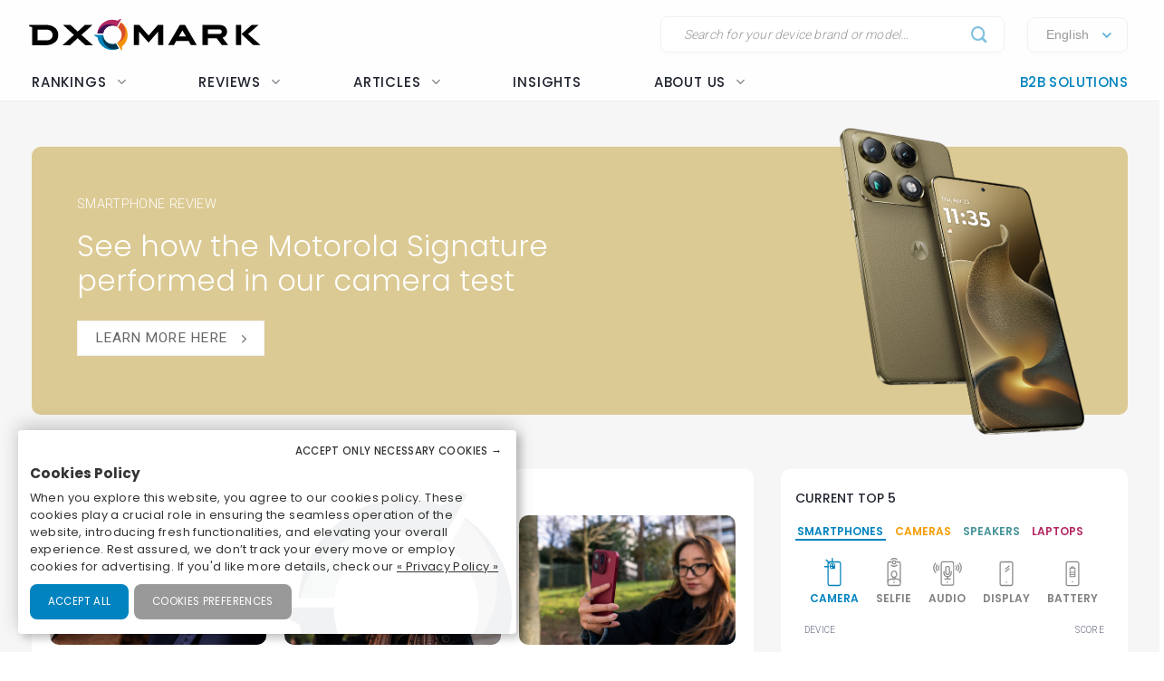

--- FILE ---
content_type: text/html; charset=UTF-8
request_url: https://www.dxomark.com/
body_size: 29301
content:
<!DOCTYPE html>
<!--[if IE 9 ]> <html lang="en-US" class="ie9 loading-site no-js"> <![endif]-->
<!--[if IE 8 ]> <html lang="en-US" class="ie8 loading-site no-js"> <![endif]-->
<!--[if (gte IE 9)|!(IE)]><!--><html lang="en-US" class="loading-site no-js"> <!--<![endif]-->
<head>
	<meta charset="UTF-8" />
	<meta name="viewport" content="width=device-width, initial-scale=1.0, user-scalable=yes" />

	<link rel="profile" href="http://gmpg.org/xfn/11" />
	<link rel="pingback" href="https://www.dxomark.com/xmlrpc.php" />

	<script>(function(html){html.className = html.className.replace(/\bno-js\b/,'js')})(document.documentElement);</script>
<meta name='robots' content='index, follow, max-image-preview:large, max-snippet:-1, max-video-preview:-1' />
<link rel="alternate" hreflang="en" href="https://www.dxomark.com/" />
<link rel="alternate" hreflang="cn" href="https://www.dxomark.cn/" />
<link rel="alternate" hreflang="fr" href="https://www.dxomark.fr/" />
<link rel="alternate" hreflang="x-default" href="https://www.dxomark.com/" />

	<!-- This site is optimized with the Yoast SEO Premium plugin v22.0 (Yoast SEO v22.0) - https://yoast.com/wordpress/plugins/seo/ -->
	<title>DXOMARK - Quality Testing, Scores and Reviews</title>
	<meta name="description" content="DXOMARK gives you the expert reviews on latest smartphones, cameras and laptops! We test and score for you to make a smart buying decision." />
	<link rel="canonical" href="https://www.dxomark.com/" />
	<meta property="og:locale" content="en_US" />
	<meta property="og:type" content="website" />
	<meta property="og:title" content="DXOMARK" />
	<meta property="og:description" content="DXOMARK gives you the expert reviews on latest smartphones, cameras and laptops! We test and score for you to make a smart buying decision." />
	<meta property="og:url" content="https://www.dxomark.com/" />
	<meta property="og:site_name" content="DXOMARK" />
	<meta property="article:modified_time" content="2026-01-15T13:31:13+00:00" />
	<meta property="og:image" content="https://www.dxomark.com/wp-content/uploads/2020/10/DXOMARK.jpg" />
	<meta property="og:image:width" content="1920" />
	<meta property="og:image:height" content="1080" />
	<meta property="og:image:type" content="image/jpeg" />
	<meta name="twitter:card" content="summary_large_image" />
	<meta name="msvalidate.01" content="517C8D0B25B6967FE8B7CA95FC49141D" />
	<!-- / Yoast SEO Premium plugin. -->


<meta name="viewport" content="width=device-width, initial-scale=1" /><link rel='dns-prefetch' href='//cdn.jsdelivr.net' />
<link rel='dns-prefetch' href='//get.geojs.io' />
<link rel='prefetch' href='https://www.dxomark.com/wp-content/themes/flatsome/assets/js/flatsome.js?ver=be4456ec53c49e21f6f3' />
<link rel='prefetch' href='https://www.dxomark.com/wp-content/themes/flatsome/assets/js/chunk.slider.js?ver=3.18.3' />
<link rel='prefetch' href='https://www.dxomark.com/wp-content/themes/flatsome/assets/js/chunk.popups.js?ver=3.18.3' />
<link rel='prefetch' href='https://www.dxomark.com/wp-content/themes/flatsome/assets/js/chunk.tooltips.js?ver=3.18.3' />
<link rel="alternate" type="application/rss+xml" title="DXOMARK &raquo; Feed" href="https://www.dxomark.com/feed/" />
<link rel="alternate" type="application/rss+xml" title="DXOMARK &raquo; Comments Feed" href="https://www.dxomark.com/comments/feed/" />
<link rel="alternate" type="application/rss+xml" title="DXOMARK &raquo; DXOMARK Comments Feed" href="https://www.dxomark.com/home/feed/" />
<style id='wp-block-library-inline-css' type='text/css'>
:root{--wp-admin-theme-color:#007cba;--wp-admin-theme-color--rgb:0,124,186;--wp-admin-theme-color-darker-10:#006ba1;--wp-admin-theme-color-darker-10--rgb:0,107,161;--wp-admin-theme-color-darker-20:#005a87;--wp-admin-theme-color-darker-20--rgb:0,90,135;--wp-admin-border-width-focus:2px;--wp-block-synced-color:#7a00df;--wp-block-synced-color--rgb:122,0,223}@media (min-resolution:192dpi){:root{--wp-admin-border-width-focus:1.5px}}.wp-element-button{cursor:pointer}:root{--wp--preset--font-size--normal:16px;--wp--preset--font-size--huge:42px}:root .has-very-light-gray-background-color{background-color:#eee}:root .has-very-dark-gray-background-color{background-color:#313131}:root .has-very-light-gray-color{color:#eee}:root .has-very-dark-gray-color{color:#313131}:root .has-vivid-green-cyan-to-vivid-cyan-blue-gradient-background{background:linear-gradient(135deg,#00d084,#0693e3)}:root .has-purple-crush-gradient-background{background:linear-gradient(135deg,#34e2e4,#4721fb 50%,#ab1dfe)}:root .has-hazy-dawn-gradient-background{background:linear-gradient(135deg,#faaca8,#dad0ec)}:root .has-subdued-olive-gradient-background{background:linear-gradient(135deg,#fafae1,#67a671)}:root .has-atomic-cream-gradient-background{background:linear-gradient(135deg,#fdd79a,#004a59)}:root .has-nightshade-gradient-background{background:linear-gradient(135deg,#330968,#31cdcf)}:root .has-midnight-gradient-background{background:linear-gradient(135deg,#020381,#2874fc)}.has-regular-font-size{font-size:1em}.has-larger-font-size{font-size:2.625em}.has-normal-font-size{font-size:var(--wp--preset--font-size--normal)}.has-huge-font-size{font-size:var(--wp--preset--font-size--huge)}.has-text-align-center{text-align:center}.has-text-align-left{text-align:left}.has-text-align-right{text-align:right}#end-resizable-editor-section{display:none}.aligncenter{clear:both}.items-justified-left{justify-content:flex-start}.items-justified-center{justify-content:center}.items-justified-right{justify-content:flex-end}.items-justified-space-between{justify-content:space-between}.screen-reader-text{clip:rect(1px,1px,1px,1px);word-wrap:normal!important;border:0;-webkit-clip-path:inset(50%);clip-path:inset(50%);height:1px;margin:-1px;overflow:hidden;padding:0;position:absolute;width:1px}.screen-reader-text:focus{clip:auto!important;background-color:#ddd;-webkit-clip-path:none;clip-path:none;color:#444;display:block;font-size:1em;height:auto;left:5px;line-height:normal;padding:15px 23px 14px;text-decoration:none;top:5px;width:auto;z-index:100000}html :where(.has-border-color){border-style:solid}html :where([style*=border-top-color]){border-top-style:solid}html :where([style*=border-right-color]){border-right-style:solid}html :where([style*=border-bottom-color]){border-bottom-style:solid}html :where([style*=border-left-color]){border-left-style:solid}html :where([style*=border-width]){border-style:solid}html :where([style*=border-top-width]){border-top-style:solid}html :where([style*=border-right-width]){border-right-style:solid}html :where([style*=border-bottom-width]){border-bottom-style:solid}html :where([style*=border-left-width]){border-left-style:solid}html :where(img[class*=wp-image-]){height:auto;max-width:100%}:where(figure){margin:0 0 1em}html :where(.is-position-sticky){--wp-admin--admin-bar--position-offset:var(--wp-admin--admin-bar--height,0px)}@media screen and (max-width:600px){html :where(.is-position-sticky){--wp-admin--admin-bar--position-offset:0px}}
</style>
<link rel='stylesheet' id='wpml-legacy-horizontal-list-0-css' href='https://www.dxomark.com/wp-content/plugins/sitepress-multilingual-cms/templates/language-switchers/legacy-list-horizontal/style.min.css?ver=1' type='text/css' media='all' />
<link rel='stylesheet' id='dxomark_compare-style-css' href='https://www.dxomark.com/wp-content/themes/flatsome/style.css?ver=4.0.0.53' type='text/css' media='all' />
<link rel='stylesheet' id='dxomark_compare-select2-css' href='https://www.dxomark.com/assets/src/libs/select2/css/select2.css?ver=4.0.0.53' type='text/css' media='all' />
<link rel='stylesheet' id='flatsome-main-css' href='https://www.dxomark.com/wp-content/themes/flatsome/assets/css/flatsome.css?ver=3.18.3' type='text/css' media='all' />
<style id='flatsome-main-inline-css' type='text/css'>
@font-face {
				font-family: "fl-icons";
				font-display: block;
				src: url(https://www.dxomark.com/wp-content/themes/flatsome/assets/css/icons/fl-icons.eot?v=3.18.3);
				src:
					url(https://www.dxomark.com/wp-content/themes/flatsome/assets/css/icons/fl-icons.eot#iefix?v=3.18.3) format("embedded-opentype"),
					url(https://www.dxomark.com/wp-content/themes/flatsome/assets/css/icons/fl-icons.woff2?v=3.18.3) format("woff2"),
					url(https://www.dxomark.com/wp-content/themes/flatsome/assets/css/icons/fl-icons.ttf?v=3.18.3) format("truetype"),
					url(https://www.dxomark.com/wp-content/themes/flatsome/assets/css/icons/fl-icons.woff?v=3.18.3) format("woff"),
					url(https://www.dxomark.com/wp-content/themes/flatsome/assets/css/icons/fl-icons.svg?v=3.18.3#fl-icons) format("svg");
			}
</style>
<link rel='stylesheet' id='legacy-css' href='https://www.dxomark.com/wp-content/themes/flatsome-child/assets/css/legacy.css?ver=0.0.2.4' type='text/css' media='all' />
<link rel='stylesheet' id='global-css' href='https://www.dxomark.com/wp-content/themes/flatsome-child/assets/css/global.css?ver=0.0.8.0' type='text/css' media='all' />
<link rel='stylesheet' id='custom-css' href='https://www.dxomark.com/wp-content/themes/flatsome-child/assets/css/custom.css?ver=0.0.1.42' type='text/css' media='all' />
<link rel='stylesheet' id='orejime-css' href='https://www.dxomark.com/wp-content/themes/flatsome-child/tracking/cookies/orejime.css?ver=0.0.9' type='text/css' media='all' />
<link rel='stylesheet' id='orejime_styles-css' href='https://www.dxomark.com/wp-content/themes/flatsome-child/tracking/cookies/orejime-styles.css?ver=0.0.9' type='text/css' media='all' />
<link rel='stylesheet' id='cookies_styles-css' href='https://www.dxomark.com/wp-content/themes/flatsome-child/tracking/cookies/custom-styles.css?ver=0.0.9' type='text/css' media='all' />
<link rel='stylesheet' id='flatsome-style-css' href='https://www.dxomark.com/wp-content/themes/flatsome-child/style.css?ver=4.0.0.53' type='text/css' media='all' />
<script type="text/javascript" src="https://www.dxomark.com/wp-includes/js/jquery/jquery.min.js?ver=3.7.1" id="jquery-core-js"></script>
<script type="text/javascript" id="geojs-js-before">
/* <![CDATA[ */
function geoip(geoipresponse) {
            let countryCode = geoipresponse.country_code;
            if (countryCode == 'FR') {
                jQuery('.amazon-affiliate-card').not('.country-' + countryCode.toLowerCase()).hide();
            }

            if (!jQuery('.amazon-affiliate-card.country-' + countryCode.toLowerCase()).length) {
                jQuery('#prices').hide();
                jQuery('.pricing-menu').hide();
            }
        }
/* ]]> */
</script>
<script type="text/javascript" src="https://get.geojs.io/v1/ip/geo.js?ver=6.4.3" id="geojs-js" async="async" data-wp-strategy="async"></script>
<script type="text/javascript" id="wpml-xdomain-data-js-extra">
/* <![CDATA[ */
var wpml_xdomain_data = {"css_selector":"wpml-ls-item","ajax_url":"https:\/\/www.dxomark.com\/wp-admin\/admin-ajax.php","current_lang":"en","_nonce":"cfd14d941c"};
/* ]]> */
</script>
<script type="text/javascript" src="https://www.dxomark.com/wp-content/plugins/sitepress-multilingual-cms/res/js/xdomain-data.js?ver=4.6.9" id="wpml-xdomain-data-js" defer="defer" data-wp-strategy="defer"></script>
<link rel="https://api.w.org/" href="https://www.dxomark.com/wp-json/" /><link rel="alternate" type="application/json" href="https://www.dxomark.com/wp-json/wp/v2/pages/4" /><link rel="EditURI" type="application/rsd+xml" title="RSD" href="https://www.dxomark.com/xmlrpc.php?rsd" />
<meta name="generator" content="WordPress 6.4.3" />
<link rel='shortlink' href='https://www.dxomark.com/' />
<link rel="alternate" type="application/json+oembed" href="https://www.dxomark.com/wp-json/oembed/1.0/embed?url=https%3A%2F%2Fwww.dxomark.com%2F" />
<link rel="alternate" type="text/xml+oembed" href="https://www.dxomark.com/wp-json/oembed/1.0/embed?url=https%3A%2F%2Fwww.dxomark.com%2F&#038;format=xml" />
<meta name="generator" content="WPML ver:4.6.9 stt:64,1,4;" />


<!-- This site is optimized with the Schema plugin v1.7.9.6 - https://schema.press -->
<script type="application/ld+json">{"@context":"https:\/\/schema.org","@type":"Organization","@id":"https:\/\/www.dxomark.com#organization","name":"DXOMARK","url":"https:\/\/www.dxomark.com","logo":"https:\/\/cdn.dxomark.com\/wp-content\/themes\/flatsome-child\/assets\/img\/logo-o.svg","sameAs":["http:\/\/www.facebook.com\/pages\/DxOMark\/213142635378983?sk=wall","https:\/\/twitter.com\/dxomark\/","https:\/\/www.instagram.com\/dxomark\/","https:\/\/www.youtube.com\/channel\/UCjVn8ZMN6k8uZ-QP5RUj-vQ","https:\/\/fr.linkedin.com\/company\/dxomark-image-labs"]}</script>

<!-- Markup (JSON-LD) structured in schema.org ver.4.7.0 START -->
<script type="application/ld+json">
{
    "@context": "http://schema.org",
    "@type": "WebSite",
    "name": "DXOMARK",
    "alternateName": "",
    "url": "https://www.dxomark.com"
}
</script>
<!-- Markup (JSON-LD) structured in schema.org END -->

        <script>
            if ((document.cookie.match( /^(?:.*;)?\s*cookie_notice_accepted\s*=\s*([^;]+)(?:.*)?$/)||[,null])[1] != 'false') {


                (function(i,s,o,g,r,a,m){i['GoogleAnalyticsObject']=r;i[r]=i[r]||function(){
                (i[r].q=i[r].q||[]).push(arguments)},i[r].l=1*new Date();a=s.createElement(o),
                m=s.getElementsByTagName(o)[0];a.async=1;a.src=g;m.parentNode.insertBefore(a,m)
                })(window,document,'script','https://www.google-analytics.com/analytics.js','ga');

                ga('create', 'UA-5340360-1', 'auto');
                ga('set', 'contentGroup1', 'DXOMARK');
                ga('send', 'pageview');

                function _gaLt(event) {

                    /* If GA is blocked or not loaded, or not main|middle|touch click then don't track */
                    if (!ga.hasOwnProperty('loaded') || ga.loaded != true || (event.which != 1 && event.which != 2)) {
                        return;
                    }

                    var el = event.srcElement || event.target;

                    /* Loop up the DOM tree through parent elements if clicked element is not a link (eg: an image inside a link) */
                    while (el && (typeof el.tagName == 'undefined' || el.tagName.toLowerCase() != 'a' || !el.href)) {
                        el = el.parentNode;
                    }

                    /* if a link with valid href has been clicked */
                    if (el && el.href) {

                        var link = el.href;

                        /* Only if it is an external link */
                        if (link.indexOf(location.host) == -1 && link.indexOf('cdn.dxomark.com') == -1 && !link.match(/^javascript\:/i)) {

                            /* Is actual target set and not _(self|parent|top)? */
                            var target = (el.target && !el.target.match(/^_(self|parent|top)$/i)) ? el.target : false;

                            /* Assume a target if Ctrl|shift|meta-click */
                            if (event.ctrlKey || event.shiftKey || event.metaKey || event.which == 2) {
                                target = '_blank';
                            }

                            var hbrun = false; // tracker has not yet run

                            /* HitCallback to open link in same window after tracker */
                            var hitBack = function() {
                                /* run once only */
                                if (hbrun) return;
                                hbrun = true;
                                window.location.href = link;
                            };

                            var label = el.textContent || el.innerText || '';

                            if (target) { /* If target opens a new window then just track */
                                ga(
                                    'send', 'event', 'Outgoing Links', link,
                                    label
                                );
                            } else { /* Prevent standard click, track then open */
                                event.preventDefault ? event.preventDefault() : event.returnValue = !1;
                                /* send event with callback */
                                ga(
                                    'send', 'event', 'Outgoing Links', link,
                                    label, {
                                        'hitCallback': hitBack
                                    }
                                );

                                /* Run hitCallback again if GA takes longer than 1 second */
                                setTimeout(hitBack, 1000);
                            }
                        }
                    }
                }

                var _w = window;
                /* Use 'click' if touchscreen device, else 'mousedown' */
                var _gaLtEvt = ('ontouchstart' in _w) ? 'click' : 'mousedown';
                /* Attach the event to all clicks in the document after page has loaded */
                _w.addEventListener ? _w.addEventListener('load', function() {document.body.addEventListener(_gaLtEvt, _gaLt, !1)}, !1)
                    : _w.attachEvent && _w.attachEvent('onload', function() {document.body.attachEvent('on' + _gaLtEvt, _gaLt)});
            }

            jQuery(function($){
                $(document).ready(function() {
                    $('.orejime-Notice-saveButton').click(function(){
                        ga('send', {
                          hitType: 'event',
                          eventCategory: 'Cookies',
                          eventAction: 'Accept',
                          eventLabel: 'Accept Cookies'
                        });
                    });

                    $('.orejime-Notice-declineButton').click(function(){
                        ga('send', {
                          hitType: 'event',
                          eventCategory: 'Cookies',
                          eventAction: 'Necessary only',
                          eventLabel: 'Accept only necessary cookies'
                        });
                    });

                    $('.orejime-Notice-learnMoreButton').click(function(){
                        ga('send', {
                          hitType: 'event',
                          eventCategory: 'Cookies',
                          eventAction: 'Preferences',
                          eventLabel: 'Cookies preferences'
                        });
                    });

                    $('.orejime-Notice-privacyPolicyLink').click(function(){
                        ga('send', {
                          hitType: 'event',
                          eventCategory: 'Cookies',
                          eventAction: 'Privacy Policy',
                          eventLabel: 'Privacy Policy'
                        });
                    });


                    var target = document.querySelector('.orejime-ModalPortal');
                    var observer = new MutationObserver(function(mutations) {
                        $('.orejime-Modal-saveButton').click(function(){
                            ga('send', {
                              hitType: 'event',
                              eventCategory: 'Cookies',
                              eventAction: 'Confirm',
                              eventLabel: 'Confirm'
                            });
                        });

                        $('.orejime-AppToggles-disableAll').click(function(){
                            ga('send', {
                              hitType: 'event',
                              eventCategory: 'Cookies',
                              eventAction: 'Disable all',
                              eventLabel: 'Disable all except necessary cookies'
                            });
                        });

                        $('.orejime-AppToggles-enableAll').click(function(){
                            ga('send', {
                              hitType: 'event',
                              eventCategory: 'Cookies',
                              eventAction: 'Enable all',
                              eventLabel: 'Enable all cookies'
                            });
                        });
                    });

                    observer.observe(target, {
                        childList:     true
                    });



                    $('.smartphones-ranking #ranking-brand-filter').click(function(){
                        ga('send', {
                          hitType: 'event',
                          eventCategory: 'Smartphone Ranking Filters',
                          eventAction: 'Filter Use',
                          eventLabel: 'Brand Filter'
                        });
                    });

                    $('.smartphones-ranking #ranking-segment-filter').click(function(){
                        ga('send', {
                          hitType: 'event',
                          eventCategory: 'Smartphone Ranking Filters',
                          eventAction: 'Filter Use',
                          eventLabel: 'Segment Filter'
                        });
                    });

                    $('.smartphones-ranking #ranking-price-filter').click(function(){
                        ga('send', {
                          hitType: 'event',
                          eventCategory: 'Smartphone Ranking Filters',
                          eventAction: 'Filter Use',
                          eventLabel: 'Price Filter'
                        });
                    });

                    $('.smartphones-ranking #ranking-date-filter').click(function(){
                        ga('send', {
                          hitType: 'event',
                          eventCategory: 'Smartphone Ranking Filters',
                          eventAction: 'Filter Use',
                          eventLabel: 'Date Filter'
                        });
                    });

                    $('.speakers-ranking #ranking-brand-filter').click(function(){
                        ga('send', {
                          hitType: 'event',
                          eventCategory: 'Speaker Ranking Filters',
                          eventAction: 'Filter Use',
                          eventLabel: 'Brand Filter'
                        });
                    });

                    $('.speakers-ranking #ranking-segment-filter').click(function(){
                        ga('send', {
                          hitType: 'event',
                          eventCategory: 'Speaker Ranking Filters',
                          eventAction: 'Filter Use',
                          eventLabel: 'Segment Filter'
                        });
                    });

                    $('.speakers-ranking #ranking-price-filter').click(function(){
                        ga('send', {
                          hitType: 'event',
                          eventCategory: 'Speaker Ranking Filters',
                          eventAction: 'Filter Use',
                          eventLabel: 'Price Filter'
                        });
                    });

                    $('.speakers-ranking #ranking-date-filter').click(function(){
                        ga('send', {
                          hitType: 'event',
                          eventCategory: 'Speaker Ranking Filters',
                          eventAction: 'Filter Use',
                          eventLabel: 'Date Filter'
                        });
                    });

                    $('.ranking-position .more').click(function(){
                        ga('send', {
                          hitType: 'event',
                          eventCategory: 'Review Rankings Expand',
                          eventAction: 'Show More',
                          eventLabel: 'Ranking Expand'
                        });
                    });

                    $('.rankings-container .us-switch').click(function(){
                        ga('send', {
                          hitType: 'event',
                          eventCategory: 'Speaker Ranking US-Toggle',
                          eventAction: 'US Toggle Switch',
                          eventLabel: 'US Toggle'
                        });
                    });

                    $('.smartphones .sort-header').click(function(){
                        let sortColumn = '';
                        if ($(this).hasClass('mobile')) {
                            sortColumn = 'Camera';
                        } else if ($(this).hasClass('selfie')) {
                            sortColumn = 'Selfie';
                        } else if ($(this).hasClass('audio')) {
                            sortColumn = 'Audio';
                        } else if ($(this).hasClass('display')) {
                            sortColumn = 'Display';
                        } else if ($(this).hasClass('battery')) {
                            sortColumn = 'Battery';
                        } else if ($(this).hasClass('launch_date')) {
                            sortColumn = 'Date';
                        } else if ($(this).hasClass('launch_price')) {
                            sortColumn = 'Price';
                        }

                        ga('send', {
                          hitType: 'event',
                          eventCategory: 'Smartphone Ranking Sort',
                          eventAction: 'Sort by Protocol',
                          eventLabel: sortColumn + ' Sort'
                        });
                    });

                    $('.speakers .sort-header').click(function(){
                        let sortColumn = '';
                        if ($(this).hasClass('launch_date')) {
                            sortColumn = 'Date';
                        } else if ($(this).hasClass('launch_price')) {
                            sortColumn = 'Price';
                        }

                        ga('send', {
                          hitType: 'event',
                          eventCategory: 'Speaker Ranking Sort',
                          eventAction: 'Sort by Protocol',
                          eventLabel: sortColumn + ' Sort'
                        });
                    });


                    $('.download-report-camera').click(function(){
                        ga('send', {
                          hitType: 'event',
                          eventCategory: 'Download Report',
                          eventAction: 'Download Report Camera',
                          eventLabel: 'Download Report Camera'
                        });
                    });



                    setTimeout(function() {
                        if (document.querySelector('affilizz-lazy-content') !== null && document.querySelector('affilizz-lazy-content').shadowRoot.querySelector('.affilizz-offer') !== null) {
                            $('.download-report-camera').click(function(){
                                ga('send', {
                                  hitType: 'event',
                                  eventCategory: 'Affiliz Display',
                                  eventAction: 'Affiliz Display Product Review',
                                  eventLabel: 'Affiliz Display Product Review'
                                });
                            });
                        }
                    }, 3000);

                });
            });

        </script>

    
        <!-- Google tag (gtag.js) -->
        <script async src="https://www.googletagmanager.com/gtag/js"></script>
        <script>
            if ((document.cookie.match( /^(?:.*;)?\s*cookie_notice_accepted\s*=\s*([^;]+)(?:.*)?$/)||[,null])[1] != "false") {
                window.dataLayer = window.dataLayer || [];
                function gtag(){dataLayer.push(arguments);}
                gtag("js", new Date());
                gtag("config", "G-9JY6CQ7T1K");

            }
        </script>
    
        <!-- Microsoft clarity -->
        <script type="text/javascript" type="opt-in" data-type="application/javascript" data-name="microsoftClarity">
            (function(c,l,a,r,i,t,y){
                c[a]=c[a]||function(){(c[a].q=c[a].q||[]).push(arguments)};
                t=l.createElement(r);t.async=1;t.src="https://www.clarity.ms/tag/"+i;
                y=l.getElementsByTagName(r)[0];y.parentNode.insertBefore(t,y);
            })(window, document, "clarity", "script", "k1rgrsydgv");
        </script>
    <script type="text/javascript">var cdn = "https://www.dxomark.com";</script><meta name="theme-color" content="#f6f6f6" /><style>.bg{opacity: 0; transition: opacity 1s; -webkit-transition: opacity 1s;} .bg-loaded{opacity: 1;}</style><style></style>
        <style type="text/css">

            @font-face {
                font-family: FuturaPTMedium;
                src: url("../assets/fonts/futura-pt-medium.otf");
            }

            #comments {
                display: none;
            }

            .labelTitle {
                display: flex;
                flex-direction: column;
                justify-content: center;
            }

            .labelTitle span {
                font-weight: 400;
            }

            .label-sub {
                font-size: 15px;
                font-style: italic;
            }

            .labeled-devices .title p.h1 {
                font-size: 96px;
                border-bottom: none;
                margin-bottom: 0;
                padding-bottom: 0;
                color: #21252f;
            }
            .labeled-devices .title h2 {
                font-size: 28px;
                font-weight: 500;
                border-bottom: none;
                margin-top: 0;
            }

            .labeled-devices .label-stamp {
                display: flex;
                flex-direction: column;
            }


            .labeled-devices .accordion-title {
                padding: 0;
                background: none;
                border: none;
            }

            .labeled-devices .accordion-title i {
                margin: -22px 0 0;
                padding: 0 10px;
            }

            .labeled-devices .accordion-inner {
                padding: 0;
            }


            .labeled-devices .parent {
              display: flex;
              flex-wrap: wrap;
            }

            .labeled-devices .child {
                flex: 1 0 30%;
                margin: 5px 0;
                text-overflow: ellipsis;
                white-space: nowrap;
                overflow: hidden;
                font-family: "Poppins";
                font-style: normal;
                font-weight: 600;
                font-size: 13px;
                line-height: 20px;
            }

            .labeled-devices .child a {
                color: #5e627b;
            }

            .labeled-devices .label-tabs h2 {
            }

            .labeled-devices h3 {
                font-size: 28px;
                margin-bottom: 0;
                margin-top: 30px;
            }

            .labeled-devices .label-gold h3,
            .labeled-devices .label-gold h4 {
                color:  #D7B361;
            }

            .labeled-devices .label-silver h3,
            .labeled-devices .label-silver h4 {
                color:  #606060;
            }

            .labeled-devices .label-bronze h3,
            .labeled-devices .label-bronze h4 {
                color:  #B13F18;
            }


            .labeled-devices .label-tabs .tab-panels {
                border: none;
            }

            .labeled-devices .label-tabs ul li {
                text-align: center;
                margin: -2px 0;
            }

             .labeled-devices .label-tabs ul li .tab-icon {
                width: 50px;
                height: 50px;
            }

            .labeled-devices .label-tabs ul li.active a {
                font-weight: 600;
                position: relative;
                filter: none;
                border-bottom: 3px solid var(--context-color);
            }
            .labeled-devices .label-tabs ul li.active aaa:after {
                content: "";
                background-color: var(--context-color);
                height: 3px;
                width: 100%;
            }

            .labeled-devices .label-tabs ul li a {
                background: none;
                font-family: "Poppins";
                font-weight: 400;
                font-size: 12px;                                
                display: flex;
                flex-direction: column;
                flex-wrap: nowrap;
                justify-content: flex-start;
                border: none;
                padding: 5px 0 0;
                margin: 0 10px;
                border-bottom: 3px solid white;
                filter: opacity(0.5) grayscale(1);
            }

            .labeled-devices .tabbed-content > ul.nav-size-normal > li {
                margin: 15px;
            }

        </style>

        <script type="text/javascript">

        function getSVGParams() {
            // Find all .dynamic-svg SVGs elements
            // console.log("1");
            const dynamicSVGs = document.getElementsByClassName("dynamic-svg");
            // Replace dynamic params for each SVGs
            for (i = 0; i < dynamicSVGs.length; i++) {
                const dynamicSVG = dynamicSVGs[i];
                const dynamicSVGSRC = dynamicSVG.getAttribute("data");
                const dynamicSVGParams = dynamicSVGSRC.split("?")[1].split("&");
                // Set SGV object attribute for each dynamic params
                for (y = 0; y < dynamicSVGParams.length; y++) {
                    // console.log("2");
                    var sName = dynamicSVGParams[y].split("=")[0];
                    var sValue = dynamicSVGParams[y].split("=")[1];
                    if (dynamicSVG.contentDocument) {
                        let textElement = dynamicSVG.contentDocument.documentElement.querySelector("#dynamic-param-" + sName);
                        // console.log(sValue);
                        
                        if (textElement) {
                            textElement.textContent = sValue;
                        }
                    }
                }
            }
        };

        document.addEventListener("DOMContentLoaded", function() {
            const dynamicSVGs = document.getElementsByClassName("dynamic-svg");
            for (i = 0; i < dynamicSVGs.length; i++) {
                const dynamicSVG = dynamicSVGs[i];
                dynamicSVG.addEventListener("load", function() {
                    // console.log("ok");
                    getSVGParams();
                }, true);
            }
        }, false);

        </script>
        <script type="text/javascript">
                jQuery(document).ready(function() {
                  const myHash = location.hash.substr(1)
                  // console.log(myHash);
                  if (myHash == "speakers") {
                    $(".speakers .accordion-inner").show();
                  }
                })
        </script>

    <link rel="icon" href="https://www.dxomark.com/wp-content/uploads/2019/09/logo-o-transparent-150x150.png" sizes="32x32" />
<link rel="icon" href="https://www.dxomark.com/wp-content/uploads/2019/09/logo-o-transparent.png" sizes="192x192" />
<link rel="apple-touch-icon" href="https://www.dxomark.com/wp-content/uploads/2019/09/logo-o-transparent.png" />
<meta name="msapplication-TileImage" content="https://www.dxomark.com/wp-content/uploads/2019/09/logo-o-transparent.png" />

    <style type="text/css">

        .subscoreTitle h4 {
            font-size: 1.6em;
        }

        .subscoreTitle h5 {
            font-size: 1.5em;
            margin-bottom: 0;
            flex: 1;
            line-height: 32px;
        }

        .score-summary .bars-graph .col .row .col {
            margin: 10px 0!important;
        }

        .subscoreHeading.heading-score-v5.summary-v5 {
                padding: 5px;
                margin: 0;
        }

        .subscoreHeading.heading-score-v5.summary-v5 .summaryBar {
            display: flex;
            flex-direction: row;
            align-content: center;
        }

        .subscoreHeading.heading-score-v5.summary-v5 .summaryBar .subscoreTitle {
            min-width: 100px;
            font-size: 13px;
            line-height: 24px;
            justify-content: flex-end;
            padding-right: 10px;
        }
        .subscoreHeading.heading-score-v5.summary-v5 .summaryBar .subscoreTitle a {
            color: #5e627b;
        }

        .subscoreHeading.heading-score-v5.summary-v5 .summaryBar .subScoreBars {
            transform: scale(0.65);
            width: 95%;
            margin: -8px -45% -8px -20%;
            align-content: center;
        }

        .subscoreHeading.heading-score-v5.summary-v5 .currentScore {
            font-size: 20px;
            width: 30px;
            text-align: center;
        }

        .subscoreHeading.heading-score-v5.summary-v5 .subScoreBars .bestDeviceBar .bestDeviceSubScore {
            display: block;            
        }



            .score-summary.battery .subscores {
                justify-content: left;
                padding-left: 15px;
                color: #5e627b;
            }

            .score-summary.battery .subscores .value {
                color: var(--context-color);
            }

            .score-summary.battery .subscores .value {
                font-size: 28px;
            }

            .score-summary.battery .bars-graph .col.large-8 {
                margin: 5px -15px 5px;
            }


            @media (max-width: 849px) {
                .score-summary.battery .subscores {
                    justify-content: center!important;
                    text-align: center;
                }
            }





            .score-summary .subscores,
            .score-summary.camera .subscores,
            .score-summary.audio .subscores,
            .score-summary.selfie .subscores,
            .score-summary.display .subscores,
            .score-summary.battery .subscores,
            .score-summary .subscores a,
            .score-summary.camera .subscores a,
            .score-summary.audio .subscores a,
            .score-summary.selfie .subscores a,
            .score-summary.display .subscores a,
            .score-summary.battery .subscores a {
                justify-content: left;
                color: #5e627b;
                height: 100%;
            }

            .score-summary .subscores .value {
                color: var(--context-color);
            }

            @media (max-width: 849px) {
                .score-summary .subscores {
                    justify-content: center!important;
                    text-align: center;
                }

                .subscoreHeading.heading-score-v5.summary-v5 .summaryBar .subScoreBars {
                    margin: -8px -45% -8px -18%;
                    width: 100%;
                }
            }
    </style>
    <style>
        .subscoreHeading.heading-score-v5 {
            background-color: #fff;
            border: none;
            padding: 20px 0 10px;
            flex-direction: column;
            font-size: 16px;
        }
        .subscoreHeading.heading-score-v5 .subscoreTitle {
            display: flex;
            flex-direction: row;
        }


        .subscoreHeading.heading-score-v5 .currentScore {
            font-size: 2em;
            font-family: var(--global--font-titles);
            font-weight: 700;
            color: var(--context-color);
            padding-right: 5px;
            line-height: 35px;
            min-width: 65px;
        }
        .subscoreHeading.heading-score-v5 h2, .subscoreHeading.heading-score-v5 h3, .subscoreHeading.heading-score-v5 h4 {
            font-weight: 600;
            /*color: var(--context-color);*/
            color: #5e627b;
        }
        .subscoreHeading.heading-score-v5 h3 {
            font-size: 2em;
        }
        .subscoreHeading.heading-score-v5 .subScoreBars {
            min-width: 60%;
            font-family: var(--global--font-titles);
            margin-top: 10px;
        }
        .subscoreHeading.heading-score-v5 .subScoreBars .bestDeviceBar {
            height: 15px;
            border-radius: 100px;
            margin: 10px 0;
            min-width: 55%;
        }

        .subscoreHeading.heading-score-v5 .subScoreBars .currentDeviceBar {
            border-radius: 100px;
        }
        .subscoreHeading.heading-score-v5 .subScoreBars .bestDeviceBar p.currentDeviceName {
            display: none;
        }
        .subscoreHeading.heading-score-v5 .subScoreBars .bestDeviceBar .bestDeviceSubScore {
            padding: 0;
            margin-top: -5px;
            font-size: 1em;
            font-weight: 600;
            width: 40px;
        }
        .subscoreHeading.heading-score-v5 .subScoreBars .bestDeviceBar>p {
            color: #b7baca;
        }
        .subscoreHeading.heading-score-v5 .subScoreBars .bestDeviceName {
            font-size: 0.75em;
            font-weight: 600;
            color: #b7baca;
        }

        .subscoreHeading.heading-score-v5 .subScoreBars .bestDeviceBar {
            min-width: calc(100% - 105px)
        }

        .subscoreHeading.heading-score-v5 .subScoreBars .bestDeviceNameMobile {
            width: 100%;
            text-align: right;
            font-size: 0.75em;
            padding: 8px 0 3px;
            font-weight: 600;
            color: #b7baca;
        }

        .subscoreHeading.heading-score-v5.level-4 {
            font-size:  14px;
        }
        .subscoreHeading.heading-score-v5.level-4 .subScoreBars,
        .subscoreHeading.heading-score-v5.level-4 .currentScore {
            padding: 0px 20px 0 2px;
        }
        .subscoreHeading.heading-score-v5.level-4 .subScoreBars .bestDeviceBar {
            height: 12px;
        }

        .subscoreHeading.heading-score-v5.level-5 {
            font-size:  12px;
        }
        .subscoreHeading.heading-score-v5.level-5 .subScoreBars,
        .subscoreHeading.heading-score-v5.level-5 .currentScore {
            padding: 0px 20px 0 2px;
        }
        .subscoreHeading.heading-score-v5.level-5 .subScoreBars .bestDeviceBar {
            height: 10px;
        }

        @media (max-width: 849px) {

            .subscoreHeading.heading-score-v5 .subScoreBars .bestDeviceName {
                width: 100%;
                text-align: right;
                font-size: 0.75em;
            }

        }

        @media (max-width: 549px) {
            .subscoreHeading.heading-score-v5 .subScoreBars .bestDeviceBar .bestDeviceSubScore {
                display: block;
            }
        }




        .info-box {
            border: 1px solid #eee;
            border-radius: var(--global--border-radius);
            display: flex;
            flex-direction: row;
            padding: 10px 20px;
            font-size: 13px;
            font-style: italic;
            margin: -10px 0 30px;
        }

        .info-box .info-box-icon {
            display: flex;
            flex-direction: column;
            justify-content: center;
            align-content: center;
        }

        .info-box .info-box-icon a {
            background-color: #dddddd;
            border-radius: 50px;
            color: white;
            text-align: center;
            width: 20px;
            height: 20px;
            cursor: pointer;
            display: inline-block;
            line-height: 20px;
            font-size: 13px;
            font-weight: bolder;
            font-family: monospace;
            font-style: italic;
            font-style: italic;
            transform: scale(1.5);
            margin: 0 40px 0 30px;
        }

        .info-box .info-box-title {
            font-weight: 600;
            padding-top: 10px;
        }

        .info-box .info-box-content {
            font-size: 1em;   
        }

        .info-box .info-box-content p {
            margin: 5px 0;
        }

        .info-box .info-box-link {
            text-align: right;
        }

        .info-box .info-box-link a {
            color: #334862;
            font-size: 1em;
            font-weight: 600;   
        }

        .info-box .info-box-link a i {
            font-size: 15px;
            top: 4px;
            left: 6px; 
        }

        @media (max-width: 849px) {

            .info-box {
                font-size: 11px;
            }

            .info-box .info-box-icon a {
                margin: 0 15px 0 0;
                transform: scale(1);
            }

        }

    </style>		<style type="text/css" id="wp-custom-css">
			/*
You can add your own CSS here.

Click the help icon above to learn more.
*/

#post-16072 .entry-image {
display: none;
}		</style>
		
    <style>

        .echarts-item {
            padding: 30px 15px 15px;
            border-radius: var(--global--border-radius-buttons);
            border: 1px solid #eee;
            background-color: #fff;
        }

        .echarts-item .echarts-item {
            border: none;
        }

        .tabbed-content .echarts-item {
            border: none;
            background: none;
        }

        .tabbed-content.two-tabs {
            padding: 15px 0;
        }

        .tabbed-content.two-tabs .col {
            padding-bottom: 0;
        }

        .tabbed-content.two-tabs .tab-panels {
            border-radius: 0 var(--global--border-radius-buttons) var(--global--border-radius-buttons) var(--global--border-radius-buttons);
            border-color: #eee;
            padding: 0;
        }

        .tabbed-content.two-tabs ul li {
            text-align: center;
            margin: -2px 0;
        }

         .tabbed-content.two-tabs ul li .tab-icon {
            width: 50px;
            height: 50px;
        }

        .tabbed-content.two-tabs ul li.active a {
            font-weight: 600;
            position: relative;
            border-top: 1px solid;
            border-color: #eee;
            background: white;
            border-top: 1px solid #eee;
            border-left: 1px solid #eee;
            border-right: 1px solid #eee;
        }
        .tabbed-content.two-tabs ul li.active aaa:after {
            content: '';
            background-color: var(--context-color);
            height: 3px;
            width: 100%;
        }

        .tabbed-content.two-tabs ul li a {
            background: none;
            font-family: 'Poppins';
            font-weight: 400;                                
            display: flex;
            flex-direction: row;
            flex-wrap: nowrap;
            justify-content: flex-start;
            background: #eee;
            border-radius: var(--global--border-radius-buttons) var(--global--border-radius-buttons) 0 0;
            padding: 5px 15px 0;
            border-color: white;
        }
        .tabbed-content.two-tabs ul li a span {
            margin: 10px 0;
        }
    </style><style id="kirki-inline-styles"></style></head>

<body class="home page-template page-template-page-blank page-template-page-blank-php page page-id-4 nav-dropdown-has-arrow nav-dropdown-has-shadow nav-dropdown-has-border">

<a class="skip-link screen-reader-text" href="#main">Skip to content</a>

<div id="wrapper">


<header id="header" class="header has-sticky sticky-jump">
   <div class="header-wrapper">
	

<script>

jQuery(function($){
  $(document).ready(function() {
    $('.banner-grid-wrapper').addClass('ready');
  });
});

</script>



<div id="top-bar" class="header-top hide-for-sticky flex-has-center">
    <div class="flex-row container">
        <div class="flex-grow">
            <a href="https://www.dxomark.com/" title="DXOMARK - The leading source of independent audio, display, battery and image quality measurements and ratings for smartphone, camera, lens, wireless speaker and laptop since 2008." rel="home">
                <img src="https://www.dxomark.com/wp-content/themes/flatsome-child/assets/img/logo.svg?20191116" width="300" height="67" loading="eager" class="logo" alt="DXOMARK" />
            </a>
        </div><!-- flex-col left -->

        <div class="hide-for-medium">
                        <div class="header-search-form full-form search-form html relative">
    <div class="header-search-form-wrapper">
<div class="searchform-wrapper ux-search-box relative is-large"><form method="get" class="searchform" action="https://www.dxomark.com/" role="search">
		<div class="flex-row relative">
			<div class="flex-col flex-grow">
	   	   <input type="search" class="search-field mb-0" name="s" value="" id="s" placeholder="Search for your device brand or model&hellip;" />
			</div><!-- .flex-col -->
			<div class="flex-col">
				<button type="submit" class="ux-search-submit" aria-label="Submit">
					<i class="icon-search" ></i>				</button>
			</div><!-- .flex-col -->
		</div><!-- .flex-row -->
    <div class="live-search-results text-left z-top"></div>
</form>
</div>    </div>
</div>
        </div><!-- .flex-col right -->

        <div class="hide-for-medium">
                            <ul class="header-nav header-nav-main nav nav-center nav-uppercase">
        <li class="has-dropdown header-language-dropdown">
            <a href="#" class="fake-input">
                English            </a>
            <ul class="nav-dropdown nav-dropdown-default">
                <li><a href="https://www.dxomark.com/" hreflang="en"><i class="icon-image"><img src="https://www.dxomark.com/wp-content/plugins/sitepress-multilingual-cms/res/flags/en.png" width="18" height="12" loading="eager" alt="English"/></i> English</a></li><li><a href="https://www.dxomark.cn/" hreflang="cn"><i class="icon-image"><img src="https://www.dxomark.com/wp-content/plugins/sitepress-multilingual-cms/res/flags/cn.png" width="18" height="12" loading="eager" alt="中文"/></i> 中文</a></li><li><a href="https://www.dxomark.fr/" hreflang="fr"><i class="icon-image"><img src="https://www.dxomark.com/wp-content/plugins/sitepress-multilingual-cms/res/flags/fr.png" width="18" height="12" loading="eager" alt="Français"/></i> Français</a></li>            </ul>
            <button class="button icon primary">
                <i class="icon-angle-down"></i>
            </button>
        </li>
    </ul>


        </div><!-- center -->

                    <div class="hide-for-medium hide-for-large">
                            </div>
        
    </div><!-- .flex-row -->
</div><!-- #header-top -->


<div id="masthead" class="header-main ">
      <div class="header-inner flex-row container logo-left medium-logo-center" role="navigation">

          <!-- Logo -->
          <div class="flex-col home-show-for-sticky">
            
<!-- Header logo -->
<a href="https://www.dxomark.com/" title="DXOMARK - The leading source of independent audio, display, battery and image quality measurements and ratings for smartphone, camera, lens, wireless speaker and laptop since 2008." rel="home">
    <img width="60" height="55" src="https://www.dxomark.com/wp-content/themes/flatsome-child/assets/img/logo-o-white.svg?20191116" loading="eager" class="nav-logo" alt="DXOMARK"/></a>
          </div>

          <!-- Nav menu -->
          <div class="flex-col hide-for-medium flex-left left-menu">
              <ul class="header-nav header-nav-main nav nav-left  nav-uppercase ">
                  <li id="menu-item-106259" class="menu-item menu-item-type-custom menu-item-object-custom menu-item-has-children menu-item-106259 menu-item-design-default has-dropdown"><a href="/smartphones/" class="nav-top-link" aria-expanded="false" aria-haspopup="menu">Rankings<i class="icon-angle-down" ></i></a>
<ul class="sub-menu nav-dropdown nav-dropdown-default">
	<li id="menu-item-163606" class="menu-item menu-item-type-custom menu-item-object-custom menu-item-163606"><a href="/smartphones/custom-ranking"><span style="color: var(--context-color);">Custom Ranking</span></a></li>
	<li id="menu-item-106260" class="menu-item menu-item-type-custom menu-item-object-custom menu-item-106260"><a href="/smartphones/">Smartphones</a></li>
	<li id="menu-item-106261" class="menu-item menu-item-type-custom menu-item-object-custom menu-item-106261"><a href="/Cameras/">Camera Sensors</a></li>
	<li id="menu-item-106262" class="menu-item menu-item-type-custom menu-item-object-custom menu-item-106262"><a href="/Lenses/">Camera Lenses</a></li>
	<li id="menu-item-106263" class="menu-item menu-item-type-custom menu-item-object-custom menu-item-106263"><a href="/speakers/">Speakers</a></li>
	<li id="menu-item-152577" class="menu-item menu-item-type-custom menu-item-object-custom menu-item-152577"><a href="/laptops/">Laptops</a></li>
</ul>
</li>
<li id="menu-item-106264" class="menu-item menu-item-type-custom menu-item-object-custom menu-item-has-children menu-item-106264 menu-item-design-default has-dropdown"><a href="/smartphones/reviews/" class="nav-top-link" aria-expanded="false" aria-haspopup="menu">Reviews<i class="icon-angle-down" ></i></a>
<ul class="sub-menu nav-dropdown nav-dropdown-default">
	<li id="menu-item-106265" class="menu-item menu-item-type-custom menu-item-object-custom menu-item-106265"><a href="/smartphones/reviews/">Smartphones</a></li>
	<li id="menu-item-106266" class="menu-item menu-item-type-custom menu-item-object-custom menu-item-106266"><a href="/camera-sensors/reviews/">Camera Sensors</a></li>
	<li id="menu-item-106267" class="menu-item menu-item-type-custom menu-item-object-custom menu-item-106267"><a href="/camera-lenses/reviews/">Camera Lenses</a></li>
	<li id="menu-item-106268" class="menu-item menu-item-type-custom menu-item-object-custom menu-item-106268"><a href="/speakers/reviews/">Wireless Speakers</a></li>
	<li id="menu-item-152678" class="menu-item menu-item-type-custom menu-item-object-custom menu-item-152678"><a href="/laptops/reviews/">Laptops</a></li>
</ul>
</li>
<li id="menu-item-106269" class="menu-item menu-item-type-custom menu-item-object-custom menu-item-has-children menu-item-106269 menu-item-design-default has-dropdown"><a href="/category/smartphone-reviews/" class="nav-top-link" aria-expanded="false" aria-haspopup="menu">Articles<i class="icon-angle-down" ></i></a>
<ul class="sub-menu nav-dropdown nav-dropdown-default">
	<li id="menu-item-106270" class="menu-item menu-item-type-taxonomy menu-item-object-category menu-item-106270"><a href="https://www.dxomark.com/category/smartphone-reviews/">Test results</a></li>
	<li id="menu-item-106272" class="menu-item menu-item-type-taxonomy menu-item-object-category menu-item-106272"><a href="https://www.dxomark.com/category/best-of/">Best of</a></li>
	<li id="menu-item-106271" class="menu-item menu-item-type-taxonomy menu-item-object-category menu-item-106271"><a href="https://www.dxomark.com/category/tech-articles/">Tech articles</a></li>
</ul>
</li>
<li id="menu-item-175155" class="menu-item menu-item-type-post_type menu-item-object-page menu-item-175155 menu-item-design-default"><a href="https://www.dxomark.com/insights/" class="nav-top-link">Insights</a></li>
<li id="menu-item-106273" class="menu-item menu-item-type-custom menu-item-object-custom menu-item-has-children menu-item-106273 menu-item-design-default has-dropdown"><a href="/about-us/" class="nav-top-link" aria-expanded="false" aria-haspopup="menu">About us<i class="icon-angle-down" ></i></a>
<ul class="sub-menu nav-dropdown nav-dropdown-default">
	<li id="menu-item-118808" class="menu-item menu-item-type-post_type menu-item-object-page menu-item-118808"><a href="https://www.dxomark.com/about-us/">Our company</a></li>
	<li id="menu-item-110025" class="menu-item menu-item-type-post_type menu-item-object-page menu-item-110025"><a href="https://www.dxomark.com/labels/">Our Label</a></li>
	<li id="menu-item-183095" class="menu-item menu-item-type-post_type menu-item-object-page menu-item-183095"><a href="https://www.dxomark.com/smart-choice-label/">Smart Choice Label</a></li>
	<li id="menu-item-116137" class="menu-item menu-item-type-post_type menu-item-object-page menu-item-116137"><a href="https://www.dxomark.com/partners/">Our Partners</a></li>
	<li id="menu-item-185413" class="menu-item menu-item-type-post_type menu-item-object-page menu-item-185413"><a href="https://www.dxomark.com/dxomark-expert-committee/">Expert committee</a></li>
	<li id="menu-item-125537" class="menu-item menu-item-type-post_type menu-item-object-page menu-item-125537"><a href="https://www.dxomark.com/how-we-test/">How we test</a></li>
	<li id="menu-item-106277" class="menu-item menu-item-type-post_type menu-item-object-page menu-item-106277"><a href="https://www.dxomark.com/contact-us/">Contact Us</a></li>
</ul>
</li>
              </ul>
          </div>

          <!-- Mobile Left Elements -->
          <div class="flex-col show-for-medium flex-left">
            <ul class="mobile-nav nav nav-left ">
                          </ul>
          </div>

          <!-- Left Elements -->
          <div class="flex-col hide-for-medium flex-left
            flex-grow home-show-for-sticky">
            <ul class="header-nav header-nav-main nav nav-left  nav-uppercase" >
                          </ul>
          </div>

          <!-- Right Elements -->
          <div class="flex-col hide-for-medium flex-right home-show-for-sticky">
            <ul class="header-nav header-nav-main nav nav-right  nav-uppercase ">
                          </ul>
          </div>

          <!-- Mobile Right Elements -->
          <div class="flex-col flex-right mobile-nav-container">
            <ul class="mobile-nav nav nav-right ">
              <li class="nav-icon has-icon">
  		<a href="#" data-open="#main-menu" data-pos="left" data-bg="main-menu-overlay" data-color="" class="is-small" aria-label="Menu" aria-controls="main-menu" aria-expanded="false">
		
		  <i class="icon-menu" ></i>		  <span style="display:none;">Menu</span>

		  		</a>
	</li>            </ul>
          </div>

          <div class="flex-col hide-for-medium flex-right right-menu">
            <ul class="header-nav header-nav-main nav nav-center  nav-uppercase" >
              <li id="menu-item-corp" class="menu-item menu-item-type-post_type menu-item-object-page  menu-item-corp">
                <a href="https://corp.dxomark.com/" class="nav-top-link" target="_blank" style="font-weight: 500;font-size: 15px;letter-spacing: 0.4px;color: #0183bf;">B2B Solutions</a>
              </li>
                            </ul>
          </div>

      </div><!-- .header-inner -->


</div><!-- .header-main -->
<div class="header-bg-container fill"><div class="header-bg-image fill"></div><div class="header-bg-color fill"></div></div>   </div><!-- header-wrapper-->
</header>


<main id="main" class="">


<div id="content" role="main" class="content-area">

		
				<section class="section section-hero" id="section_120885346">
		<div class="bg section-bg fill bg-fill  bg-loaded" >

			
			<div class="section-bg-overlay absolute fill"></div>
			

		</div>

		

		<div class="section-content relative">
			
<div class="row"  id="row-563826354">

	<div id="col-1519129089" class="col small-12 large-12"  >
				<div class="col-inner"  >
			
			
<h1 class="hidden">DXOMARK - Quality Testing, Scores and Reviews</h1>                    <style>
                .section-hero .section-content > .row > .col .home-hero__product a {
                    min-width: unset;
                }
                .section-hero .home-hero .icon-angle-right {
                    margin: 0px 0px -5px 15px!important;
                }
                .section-hero .home-hero .button.white:hover {
                    background-color: white!important;
                    color: #555!important;
                }
            </style>
            <div class="home-hero home-hero__product home-hero__dark"
                 style="display:none;
                --hero-bgcolor:#dcca94                     ">
                <span>Smartphone review</span>
                <h2>See how the Motorola Signature<br> performed in our camera test</h2>
                                <a class="button white wide" href="https://www.dxomark.com/smartphones/Motorola/Signature">Learn more here<i class="icon-angle-right"></i></a>
                                                    <img fetchpriority="high" decoding="async" width="639" height="787" src="https://www.dxomark.com/wp-content/uploads/drafts/post-186720/Motorola-Signature-png.png" class="" alt="" srcset="https://www.dxomark.com/wp-content/uploads/drafts/post-186720/Motorola-Signature-png.png 639w, https://www.dxomark.com/wp-content/uploads/drafts/post-186720/Motorola-Signature-png-244x300.png 244w, https://www.dxomark.com/wp-content/uploads/drafts/post-186720/Motorola-Signature-png-550x677.png 550w" sizes="(max-width: 639px) 100vw, 639px" />                            </div>
            
		</div>
					</div>

	
</div>
		</div>

		
<style>
#section_120885346 {
  padding-top: 30px;
  padding-bottom: 30px;
}
#section_120885346 .section-bg-overlay {
  background-color: #f6f6f6;
}
</style>
	</section>
	
	<section class="section section-featured" id="section_654431442">
		<div class="bg section-bg fill bg-fill  bg-loaded" >

			
			<div class="section-bg-overlay absolute fill"></div>
			

		</div>

		

		<div class="section-content relative">
			
<div class="row"  id="row-1576101999">

	<div id="col-706502742" class="col medium-12 small-12 large-8"  >
				<div class="col-inner"  >
			
			
<div class="block-well"><h2 class="section-title">Featured this week</h2><div class="home-featured">                <a class="featured-item smartphone" href="/smartphones/Motorola/Signature">
                    <div class="featured-image">
                        <div class="plain img" style="background-image: url('https://www.dxomark.com/wp-content/uploads/medias/post-189919/Motorola-Signature-lifestyle-550x373.jpg')"></div>
                    </div>
                    <div class = "featured-content">
                                                <div class="featured-type">
                            smartphone Review                        </div>
                                            <div class = "featured-title">
                            <h3>Motorola Signature</h3>
                        </div>
                    </div>
                </a>
                            <a class="featured-item smartphone" href="/smartphones/Vivo/X300-Pro">
                    <div class="featured-image">
                        <div class="plain img" style="background-image: url('https://www.dxomark.com/wp-content/uploads/medias/post-189536/Vivo-X300Pro-1-550x309.jpg')"></div>
                    </div>
                    <div class = "featured-content">
                                                <div class="featured-type">
                            smartphone Review                        </div>
                                            <div class = "featured-title">
                            <h3>vivo X300 Pro</h3>
                        </div>
                    </div>
                </a>
                            <a class="featured-item smartphone" href="/smartphones/Oppo/Find-X9-Pro">
                    <div class="featured-image">
                        <div class="plain img" style="background-image: url('https://www.dxomark.com/wp-content/uploads/drafts/post-190155/OPPO-Findx9-Pro-2-550x309.jpg')"></div>
                    </div>
                    <div class = "featured-content">
                                                <div class="featured-type">
                            smartphone Review                        </div>
                                            <div class = "featured-title">
                            <h3>Oppo Find X9 Pro</h3>
                        </div>
                    </div>
                </a>
                            <a href="www.youtube.com/watch?v=2rtiNA4ElAE" class="featured-item video open-video" style="" >
                    <div class="featured-image">
                        <div class="plain img" style="background-image: url('https://www.dxomark.com/wp-content/uploads/medias/post-185907/CameraV6_keyvisual-550x309.jpg')">
                             <i class="icon-play" style="color: white;font-size: 40px;position: absolute;bottom: 10px;right: 15px;"></i>
                        </div>
                    </div>
                    <div class = "featured-content">
                                                <div class="featured-type">
                            Video                        </div>
                                            <div class = "featured-title">
                            <h3>How we test smartphone cameras</h3>
                        </div>
                    </div>
                </a>
                            <a class="featured-item laptop" href="/laptops/Apple/MacBook-Pro-14&quot;-(M5;-2025)">
                    <div class="featured-image">
                        <div class="plain img" style="background-image: url('https://www.dxomark.com/wp-content/uploads/medias/post-188690/Apple-MacBook-Pro-14-in-Liquid-Retina-XDR-display-251015_big.jpg.large_-550x366.jpg')"></div>
                    </div>
                    <div class = "featured-content">
                                                <div class="featured-type">
                            laptop Review                        </div>
                                            <div class = "featured-title">
                            <h3>Apple Macbook Pro 14&#8243; (M5; 2025)</h3>
                        </div>
                    </div>
                </a>
                            <a class="featured-item smartphone" href="/smartphones/Honor/Magic8-Pro">
                    <div class="featured-image">
                        <div class="plain img" style="background-image: url('https://www.dxomark.com/wp-content/uploads/medias/post-189197/Honor-Magic8Pro-1-550x309.jpg')"></div>
                    </div>
                    <div class = "featured-content">
                                                <div class="featured-type">
                            smartphone Review                        </div>
                                            <div class = "featured-title">
                            <h3>Honor Magic8 Pro</h3>
                        </div>
                    </div>
                </a>
                            <a class="featured-item smartphone" href="/smartphones/Apple/iPhone-17-Pro">
                    <div class="featured-image">
                        <div class="plain img" style="background-image: url('https://www.dxomark.com/wp-content/uploads/medias/post-187295/iPhone_17pro-2-550x367.jpg')"></div>
                    </div>
                    <div class = "featured-content">
                                                <div class="featured-type">
                            smartphone Review                        </div>
                                            <div class = "featured-title">
                            <h3>Apple iPhone 17 Pro</h3>
                        </div>
                    </div>
                </a>
                            <a class="featured-item smartphone" href="/smartphones/Xiaomi/15T-Pro">
                    <div class="featured-image">
                        <div class="plain img" style="background-image: url('https://www.dxomark.com/wp-content/uploads/medias/post-190123/Xiaomi-15T-Pro-1-550x309.jpg')"></div>
                    </div>
                    <div class = "featured-content">
                                                <div class="featured-type">
                            smartphone Review                        </div>
                                            <div class = "featured-title">
                            <h3>Xiaomi 15T Pro</h3>
                        </div>
                    </div>
                </a>
            </div></div>
<div class="block-well"><h2 class="section-title">Featured Articles</h2><div class="home-featured">                <a class="featured-item article" href="https://www.dxomark.com/long-range-telephoto-zoom-chinas-flagship-comparison-cityscape-and-portrait/">
                    <div class="featured-image">
                        <div class="plain img" style="background-image: url('https://www.dxomark.com/wp-content/uploads/medias/post-188979/shanghaiflagships_zoom_KV-550x309.jpg')"></div>
                    </div>
                    <div class = "featured-content">
                                                <div class="featured-type">
                            Tech article                        </div>
                                            <div class = "featured-title">
                            <h3>Long range telephoto Zoom China&#8217;s Flagship Comparison: Cityscape and Portrait</h3>
                        </div>
                    </div>
                </a>
                            <a class="featured-item article" href="https://www.dxomark.com/smartphone-night-shootout-low-light-and-telephoto-comparison/">
                    <div class="featured-image">
                        <div class="plain img" style="background-image: url('https://www.dxomark.com/wp-content/uploads/medias/post-188889/shanghaiflagships_lowlight_KV-1-550x309.jpg')"></div>
                    </div>
                    <div class = "featured-content">
                                                <div class="featured-type">
                            Tech article                        </div>
                                            <div class = "featured-title">
                            <h3>Low-Light &#038; Night Camera Performance : A Closer Look at China’s Latest Flagship</h3>
                        </div>
                    </div>
                </a>
                            <a class="featured-item article" href="https://www.dxomark.com/a-closer-look-at-chinas-latest-flagships-portraits-and-backlit-camera-performance/">
                    <div class="featured-image">
                        <div class="plain img" style="background-image: url('https://www.dxomark.com/wp-content/uploads/medias/post-188755/Shanghai_backlitoutdoorportrait_KV-550x309.jpg')"></div>
                    </div>
                    <div class = "featured-content">
                                                <div class="featured-type">
                            Tech article                        </div>
                                            <div class = "featured-title">
                            <h3>A Closer Look at China’s Latest Flagships: Portraits and Backlit Camera Performance</h3>
                        </div>
                    </div>
                </a>
            </div><div class="cta"><a href="/category/tech-articles/">More articles <i class="icon-angle-right"></i></a></div></div>
		</div>
					</div>

	

	<div id="col-630823718" class="col medium-12 small-12 large-4"  >
				<div class="col-inner"  >
			
			
    <script type="text/javascript" charset="utf-8">
        var home_ranking = {
            scores: {"smartphone":{"label":"Smartphones","context":"smartphone","protocols":{"camera":{"label":"Camera","ranking":[{"id":630,"name":"Pura 80 Ultra","brand":"Huawei","fullName":"Huawei Pura 80 Ultra","score":175,"label":{"2025":"gold"},"launch_date":"2025-06-11","segment_price":"ultra","image":null,"smartphone_image":"https:\/\/www.dxomark.com\/wp-content\/uploads\/medias\/post-183881\/Huawei-Pura-80-Ultra.png","link":"\/smartphones\/Huawei\/Pura-80-Ultra","rank":1},{"id":643,"name":"X300 Pro","brand":"Vivo","fullName":"Vivo X300 Pro","score":171,"label":{"2026":"gold"},"launch_date":"2025-10-17","segment_price":"ultra","image":null,"smartphone_image":"https:\/\/www.dxomark.com\/wp-content\/uploads\/medias\/post-189536\/vivo-X300-Pro.png","link":"\/smartphones\/Vivo\/X300-Pro","rank":2},{"id":621,"name":"Find X8 Ultra","brand":"Oppo","fullName":"Oppo Find X8 Ultra","score":168,"label":{"2025":"gold"},"launch_date":"2025-04-10","segment_price":"ultra","image":null,"smartphone_image":"https:\/\/www.dxomark.com\/wp-content\/uploads\/drafts\/post-185372\/Oppo-Find-X8-Ultra-image-1.jpg","link":"\/smartphones\/Oppo\/Find-X8-Ultra","rank":4},{"id":636,"name":"iPhone 17 Pro","brand":"Apple","fullName":"Apple iPhone 17 Pro","score":168,"label":{"2026":"gold"},"launch_date":"2025-09-19","segment_price":"ultra","image":null,"smartphone_image":"https:\/\/www.dxomark.com\/wp-content\/uploads\/2025\/09\/iPhone-17-Pro-Max.png","link":"\/smartphones\/Apple\/iPhone-17-Pro","rank":3},{"id":624,"name":"X200 Ultra","brand":"Vivo","fullName":"Vivo X200 Ultra","score":167,"label":{"2025":"gold"},"launch_date":"2025-04-21","segment_price":"ultra","image":null,"smartphone_image":"https:\/\/www.dxomark.com\/wp-content\/uploads\/medias\/post-182397\/Vivo-X200-Ultra.png","link":"\/smartphones\/Vivo\/X200-Ultra","rank":5}],"url":"\/smartphones\/#sort-camera"},"selfie":{"label":"Selfie","ranking":[{"id":636,"name":"iPhone 17 Pro","brand":"Apple","fullName":"Apple iPhone 17 Pro","score":154,"label":{"2026":"gold"},"launch_date":"2025-09-19","segment_price":"ultra","image":null,"smartphone_image":"https:\/\/www.dxomark.com\/wp-content\/uploads\/2025\/09\/iPhone-17-Pro-Max.png","link":"\/smartphones\/Apple\/iPhone-17-Pro","rank":1},{"id":585,"name":"iPhone 16 Pro Max","brand":"Apple","fullName":"Apple iPhone 16 Pro Max","score":151,"label":{"2025":"gold"},"launch_date":"2024-09-20","segment_price":"ultra","image":null,"smartphone_image":"https:\/\/www.dxomark.com\/wp-content\/uploads\/drafts\/post-178568\/Apple-iPhone-16-Pro-Max_featured-image-packshot-review.png","link":"\/smartphones\/Apple\/iPhone-16-Pro-Max","rank":2},{"id":545,"name":"Magic6 Pro","brand":"Honor","fullName":"Honor Magic6 Pro","score":151,"label":{"2024":"gold"},"launch_date":"2024-02-25","segment_price":"ultra","image":null,"smartphone_image":"https:\/\/www.dxomark.com\/wp-content\/uploads\/medias\/post-165966\/Honor-Magic6-Pro-OEM_featured-image-packshot-review-Recovered.jpg","link":"\/smartphones\/Honor\/Magic6-Pro","rank":3},{"id":514,"name":"iPhone 15 Pro Max","brand":"Apple","fullName":"Apple iPhone 15 Pro Max","score":149,"label":{"2024":"gold"},"launch_date":"2023-09-22","segment_price":"ultra","image":null,"smartphone_image":"https:\/\/www.dxomark.com\/wp-content\/uploads\/medias\/post-155689\/Apple-iPhone-15-Pro-Max_-blue-titanium_featured-image-packshot-review.jpg","link":"\/smartphones\/Apple\/iPhone-15-Pro-Max","rank":4},{"id":516,"name":"iPhone 15 Pro","brand":"Apple","fullName":"Apple iPhone 15 Pro","score":149,"label":{"2024":"gold"},"launch_date":"2023-09-22","segment_price":"ultra","image":null,"smartphone_image":"https:\/\/www.dxomark.com\/wp-content\/uploads\/medias\/post-157596\/Apple-iPhone-15-Pro_-natural_featured-image-packshot-review.jpg","link":"\/smartphones\/Apple\/iPhone-15-Pro","rank":5}],"url":"\/smartphones\/#sort-selfie"},"audio":{"label":"Audio","ranking":[{"id":352,"name":"5 Pro","brand":"Black Shark","fullName":"Black Shark 5 Pro","score":161,"label":{"2022":"gold"},"launch_date":"2022-03-28","segment_price":"premium","image":null,"smartphone_image":"https:\/\/www.dxomark.com\/wp-content\/uploads\/medias\/post-107388\/Black-Shark-5-Pro-featured-image-packshot-review.jpg","link":"\/smartphones\/Black-Shark\/5-Pro","rank":1},{"id":439,"name":"ROG Phone 6","brand":"Asus","fullName":"Asus ROG Phone 6","score":155,"label":{"2022":"gold"},"launch_date":"2022-07-05","segment_price":"ultra","image":null,"smartphone_image":"https:\/\/www.dxomark.com\/wp-content\/uploads\/medias\/post-129362\/Asus-ROG-Phone-6_featured-image-packshot-review.jpg","link":"\/smartphones\/Asus\/ROG-Phone-6","rank":2},{"id":545,"name":"Magic6 Pro","brand":"Honor","fullName":"Honor Magic6 Pro","score":155,"label":{"2024":"gold"},"launch_date":"2024-02-25","segment_price":"ultra","image":null,"smartphone_image":"https:\/\/www.dxomark.com\/wp-content\/uploads\/medias\/post-165966\/Honor-Magic6-Pro-OEM_featured-image-packshot-review-Recovered.jpg","link":"\/smartphones\/Honor\/Magic6-Pro","rank":3},{"id":197,"name":"ROG Phone 5","brand":"Asus","fullName":"Asus ROG Phone 5","score":151,"label":[],"launch_date":"2021-03-01","segment_price":"premium","image":null,"smartphone_image":"https:\/\/www.dxomark.com\/wp-content\/uploads\/medias\/post-86183\/Asus-ROG-Phone-5-featured-image-packshot-review-Recovered.jpg","link":"\/smartphones\/Asus\/ROG-Phone-5","rank":4},{"id":262,"name":"Smartphone for Snapdragon Insiders","brand":"Asus","fullName":"Asus Smartphone for Snapdragon Insiders","score":149,"label":[],"launch_date":"2021-07-13","segment_price":"ultra","image":null,"smartphone_image":"https:\/\/www.dxomark.com\/wp-content\/uploads\/medias\/post-90326\/Snapdragon.jpg","link":"\/smartphones\/Asus\/Smartphone-for-Snapdragon-Insiders","rank":5}],"url":"\/smartphones\/#sort-audio"},"display":{"label":"Display","ranking":[{"id":631,"name":"Pixel 10 Pro XL","brand":"Google","fullName":"Google Pixel 10 Pro XL","score":161,"label":{"2025":"gold"},"launch_date":"2025-08-28","segment_price":"ultra","image":null,"smartphone_image":"https:\/\/www.dxomark.com\/wp-content\/uploads\/medias\/post-186973\/Google-pixel-10-Pro-XL.png","link":"\/smartphones\/Google\/Pixel-10-Pro-XL","rank":1},{"id":632,"name":"Pixel 10","brand":"Google","fullName":"Google Pixel 10","score":160,"label":{"2025":"gold"},"launch_date":"2025-08-28","segment_price":"ultra","image":null,"smartphone_image":"https:\/\/www.dxomark.com\/wp-content\/uploads\/medias\/post-187220\/Google-Pixel-10.png","link":"\/smartphones\/Google\/Pixel-10","rank":2},{"id":608,"name":"Galaxy S25 Ultra","brand":"Samsung","fullName":"Samsung Galaxy S25 Ultra","score":160,"label":{"2025":"gold"},"launch_date":"2025-02-07","segment_price":"ultra","image":null,"smartphone_image":"https:\/\/www.dxomark.com\/wp-content\/uploads\/medias\/post-181483\/Samsung-Galaxy-S25-Ultra_featured-image-packshot-review.jpg","link":"\/smartphones\/Samsung\/Galaxy-S25-Ultra","rank":3},{"id":577,"name":"Pixel 9 Pro XL","brand":"Google","fullName":"Google Pixel 9 Pro XL","score":158,"label":{"2024":"gold"},"launch_date":"2024-08-22","segment_price":"ultra","image":null,"smartphone_image":"https:\/\/www.dxomark.com\/wp-content\/uploads\/medias\/post-176677\/Google-Pixel-9-Pro-XL_featured-image-packshot-review.png","link":"\/smartphones\/Google\/Pixel-9-Pro-XL","rank":4},{"id":594,"name":"Pixel 9 Pro","brand":"Google","fullName":"Google Pixel 9 Pro","score":158,"label":{"2024":"gold"},"launch_date":"2024-08-22","segment_price":"ultra","image":null,"smartphone_image":"https:\/\/www.dxomark.com\/wp-content\/uploads\/medias\/post-179935\/Google-Pixel-9-Pro_featured-image-packshot-review.png","link":"\/smartphones\/Google\/Pixel-9-Pro","rank":5}],"url":"\/smartphones\/#sort-display"},"battery":{"label":"Battery","ranking":[{"id":633,"name":"X7d (400 Smart)","brand":"Honor","fullName":"Honor X7d (400 Smart)","score":168,"label":{"2025":"gold"},"launch_date":"2025-08-01","segment_price":"essential","image":null,"smartphone_image":"https:\/\/www.dxomark.com\/wp-content\/uploads\/2025\/10\/Honor-X7d.png","link":"\/smartphones\/Honor\/X7d-(400-Smart)","batteryLife":108.73,"from0to80ChargingTime":1.1747,"fullChargingTime":1.5917,"quickBoostTime":5.9328,"rank":1},{"id":626,"name":"400 Smart 5G (x7d 5G)","brand":"Honor","fullName":"Honor 400 Smart 5G (x7d 5G)","score":168,"label":{"2025":"gold"},"launch_date":"2025-08-01","segment_price":"essential","image":null,"smartphone_image":"https:\/\/www.dxomark.com\/wp-content\/uploads\/2025\/10\/Honor-400-Smart.png","link":"\/smartphones\/Honor\/400-Smart-5G-(x7d-5G)","batteryLife":99.465,"from0to80ChargingTime":0.99667,"fullChargingTime":1.4469,"quickBoostTime":6.4724,"rank":2},{"id":598,"name":"X9c","brand":"Honor","fullName":"Honor X9c","score":164,"label":{"2025":"gold"},"launch_date":"2024-11-15","segment_price":"mid","image":null,"smartphone_image":"https:\/\/www.dxomark.com\/wp-content\/uploads\/medias\/post-180519\/Honor-X9c_featured-image-packshot-review.png","link":"\/smartphones\/Honor\/X9c","batteryLife":88.964,"from0to80ChargingTime":0.69889,"fullChargingTime":1.1606,"quickBoostTime":6.97,"rank":3},{"id":604,"name":"Magic7 Lite","brand":"Honor","fullName":"Honor Magic7 Lite","score":164,"label":{"2025":"gold"},"launch_date":"2025-01-02","segment_price":"mid","image":null,"smartphone_image":"https:\/\/www.dxomark.com\/wp-content\/uploads\/medias\/post-181054\/Honor-Magic7-LIte_featured-image-packshot-review.jpg","link":"\/smartphones\/Honor\/Magic7-Lite","batteryLife":88.964,"from0to80ChargingTime":0.69889,"fullChargingTime":1.1606,"quickBoostTime":6.97,"rank":4},{"id":617,"name":"Edge 60 Pro","brand":"Motorola","fullName":"Motorola Edge 60 Pro","score":164,"label":{"2025":"gold"},"launch_date":"2025-04-24","segment_price":"high","image":null,"smartphone_image":"https:\/\/www.dxomark.com\/wp-content\/uploads\/medias\/post-184221\/Motorola-edge-60-Pro.png","link":"\/smartphones\/Motorola\/Edge-60-Pro","batteryLife":82.543,"from0to80ChargingTime":0.527,"fullChargingTime":0.882,"quickBoostTime":8.379,"rank":5}],"url":"\/smartphones\/#sort-battery"}}},"camera":{"label":"Cameras","context":"sensor","protocols":{"sensor":{"label":"Sensor","ranking":[{"rank":"2","name":"Hasselblad X1D-50c","image":"https:\/\/www.dxomark.com\/dakdata\/xml\/X1D-50c\/vignette3.png","score":102.02,"link":"\/Cameras\/Hasselblad\/X1D-50c","type":"sensor"},{"rank":"4","name":"Pentax 645Z","image":"https:\/\/www.dxomark.com\/dakdata\/xml\/645Z\/vignette3.png","score":100.9,"link":"\/Cameras\/Pentax\/645Z","type":"sensor"},{"rank":"5","name":"Leica M11","image":"https:\/\/www.dxomark.com\/dakdata\/xml\/M11\/vignette3.png","score":100.42,"link":"\/Cameras\/Leica\/M11","type":"sensor"},{"rank":"6","name":"Panasonic Lumix DC-S1R","image":"https:\/\/www.dxomark.com\/dakdata\/xml\/Lumix_DC-S1R\/vignette3.png","score":99.97,"link":"\/Cameras\/Panasonic\/Lumix-DC-S1R","type":"sensor"},{"rank":"7","name":"Nikon D850","image":"https:\/\/www.dxomark.com\/dakdata\/xml\/D850\/vignette3.png","score":99.79,"link":"\/Cameras\/Nikon\/D850","type":"sensor"}],"url":"\/Cameras\/"},"lens":{"label":"Lens","ranking":[{"rank":"1","name":"Nikon NIKKOR Z 85mm f\/1.2 S","image":"https:\/\/www.dxomark.com\/dakdata\/measures\/Optics\/Nikon_NIKKOR_Z_85mm_F12_S\/Marketing_PV\/Nikon_NIKKOR_Z_85mm_F12_S_small.png","score":55.095,"link":"\/Lenses\/Nikon\/Nikon-NIKKOR-Z-85mm-F12-S-mounted-on-Nikon-Z7__1270","type":"lens","mountedOn":"Nikon Z7","mountedOnLink":"\/Cameras\/Nikon\/Z7"},{"rank":"2","name":"Nikon NIKKOR Z 58mm f\/0.95 S Noct","image":"https:\/\/www.dxomark.com\/dakdata\/measures\/Optics\/Nikon_NIKKOR_Z_58mm_F095_S_NOCT\/Marketing_PV\/Nikon_NIKKOR_Z_58mm_F095_S_NOCT_small.png","score":54.7725,"link":"\/Lenses\/Nikon\/Nikon-NIKKOR-Z-58mm-F095-S-NOCT-mounted-on-Nikon-Z7__1270","type":"lens","mountedOn":"Nikon Z7","mountedOnLink":"\/Cameras\/Nikon\/Z7"},{"rank":"3","name":"Sigma 50mm F1.4 DG DN Art Sony","image":"https:\/\/www.dxomark.com\/dakdata\/measures\/Optics\/Sigma_50mm_F14_DG_DN_Art_Sony\/Marketing_PV\/Sigma_50mm_F14_DG_DN_Art_Sony_small.png","score":54.6001,"link":"\/Lenses\/Sigma\/Sigma-50mm-F14-DG-DN-Art-Sony-mounted-on-Sony-A7R-IV__1326","type":"lens","mountedOn":"Sony A7R IV","mountedOnLink":"\/Cameras\/Sony\/A7R-IV"},{"rank":"5","name":"Sigma 85mm F1.4 DG HSM A Nikon","image":"https:\/\/www.dxomark.com\/dakdata\/measures\/Optics\/Sigma_85mm_F14_DG_HSM_A_Nikon\/Marketing_PV\/Sigma_85mm_F14_DG_HSM_A_Nikon_small.png","score":52.9614,"link":"\/Lenses\/Sigma\/Sigma-85mm-F14-DG-HSM-A-Nikon-mounted-on-Nikon-D850__1177","type":"lens","mountedOn":"Nikon D850","mountedOnLink":"\/Cameras\/Nikon\/D850"},{"rank":"5","name":"Canon RF 135mm F1.8 L IS USM","image":"https:\/\/www.dxomark.com\/dakdata\/measures\/Optics\/Canon_RF_135mm_F18L_IS_USM\/Marketing_PV\/Canon_RF_135mm_F18L_IS_USM_small.png","score":52.8621,"link":"\/Lenses\/Canon\/Canon-RF-135mm-F18L-IS-USM-mounted-on-Canon-EOS-R5__1382","type":"lens","mountedOn":"Canon EOS R5","mountedOnLink":"\/Cameras\/Canon\/EOS-R5"}],"url":"\/Lenses\/"}}},"speaker":{"label":"Speakers","context":"speaker","protocols":{"speaker":{"label":"Speakers","ranking":[{"id":22,"name":"Formation Wedge","brand":"Bowers & Wilkins","fullName":"Bowers & Wilkins Formation Wedge","score":160,"launchDate":"2019-06-01","launchPrice":"899","segment_price":"premium","image":"https:\/\/www.dxomark.com\/wp-content\/uploads\/medias\/post-67739\/Bowers-Wilkins-Formation-Wedge-Hero.png","link":"\/speakers\/Bowers-&-Wilkins\/Formation-Wedge","rank":1},{"id":8,"name":"Citation 200","brand":"Harman Kardon","fullName":"Harman Kardon Citation 200","score":147,"launchDate":"2020-09-01","launchPrice":"349","segment_price":"advanced","image":"https:\/\/www.dxomark.com\/wp-content\/uploads\/medias\/post-59489\/harman-kardon-citation-200-speaker-dxomark-2.jpg","link":"\/speakers\/Harman-Kardon\/Citation-200","rank":2},{"id":39,"name":"Five","brand":"Sonos","fullName":"Sonos Five","score":147,"launchDate":"2021-06-10","launchPrice":"499","segment_price":"advanced","image":"https:\/\/www.dxomark.com\/wp-content\/uploads\/medias\/post-84973\/Sonos-Five.png","link":"\/speakers\/Sonos\/Five","rank":3},{"id":51,"name":"Zeppelin","brand":"Bowers & Wilkins","fullName":"Bowers & Wilkins Zeppelin","score":146,"launchDate":"2021-10-13","launchPrice":"799","segment_price":"premium","image":"https:\/\/www.dxomark.com\/wp-content\/uploads\/medias\/post-102121\/BW-Zeppelin_-featured-image-packshot-review-Recovered.jpg","link":"\/speakers\/Bowers-&-Wilkins\/Zeppelin","rank":4},{"id":27,"name":"Beosound Balance","brand":"Bang & Olufsen","fullName":"Bang & Olufsen Beosound Balance","score":145,"launchDate":"2020-03-01","launchPrice":"2250","segment_price":"premium","image":"https:\/\/www.dxomark.com\/wp-content\/uploads\/medias\/post-75867\/BangOlufsen_beosound_balance.jpg","link":"\/speakers\/Bang-&-Olufsen\/Beosound-Balance","rank":5}],"url":"\/speakers\/"}}},"laptop":{"label":"Laptops","context":"laptop","protocols":{"camera":{"label":"Camera","ranking":[{"id":43,"name":"MacBook Pro 14\" (M4, 2024)","brand":"Apple","fullName":"Apple MacBook Pro 14\" (M4, 2024)","score":136,"camera":136,"display":150,"audio":"","launchDate":"2024-11-08","launchPrice":"1599","segment_price":null,"image":null,"link":"\/laptops\/Apple\/MacBook-Pro-14\"-(M4,-2024)","rank":1},{"id":48,"name":"MacBook Pro 14\" (M5; 2025)","brand":"Apple","fullName":"Apple MacBook Pro 14\" (M5; 2025)","score":135,"camera":135,"display":"","audio":"","launchDate":"2025-10-15","launchPrice":"1599","segment_price":null,"image":"https:\/\/www.dxomark.com\/wp-content\/uploads\/medias\/post-188690\/Macbook-M5.png","link":"\/laptops\/Apple\/MacBook-Pro-14\"-(M5;-2025)","rank":2},{"id":25,"name":"MacBook Pro 14\" (M3 Pro, 2023)","brand":"Apple","fullName":"Apple MacBook Pro 14\" (M3 Pro, 2023)","score":135,"camera":135,"display":156,"audio":144,"launchDate":"2023-11-07","launchPrice":"1999","segment_price":null,"image":null,"link":"\/laptops\/Apple\/MacBook-Pro-14\"-(M3-Pro,-2023)","rank":3},{"id":3,"name":"MacBook Pro 14\" (M2 Pro, 2023)","brand":"Apple","fullName":"Apple MacBook Pro 14\" (M2 Pro, 2023)","score":135,"camera":135,"display":147,"audio":148,"launchDate":"2023-01-01","launchPrice":"1999","segment_price":null,"image":null,"link":"\/laptops\/Apple\/MacBook-Pro-14\"-(M2-Pro,-2023)","rank":4},{"id":19,"name":"MacBook Air 15\" (M2, 2023)","brand":"Apple","fullName":"Apple MacBook Air 15\" (M2, 2023)","score":135,"camera":135,"display":140,"audio":141,"launchDate":"2023-06-13","launchPrice":"1299","segment_price":null,"image":null,"link":"\/laptops\/Apple\/MacBook-Air-15\"-(M2,-2023)","rank":5}],"url":"\/laptops\/"},"display":{"label":"Display","ranking":[{"id":25,"name":"MacBook Pro 14\" (M3 Pro, 2023)","brand":"Apple","fullName":"Apple MacBook Pro 14\" (M3 Pro, 2023)","score":156,"camera":135,"display":156,"audio":144,"launchDate":"2023-11-07","launchPrice":"1999","segment_price":null,"image":null,"link":"\/laptops\/Apple\/MacBook-Pro-14\"-(M3-Pro,-2023)","rank":1},{"id":43,"name":"MacBook Pro 14\" (M4, 2024)","brand":"Apple","fullName":"Apple MacBook Pro 14\" (M4, 2024)","score":150,"camera":136,"display":150,"audio":"","launchDate":"2024-11-08","launchPrice":"1599","segment_price":null,"image":null,"link":"\/laptops\/Apple\/MacBook-Pro-14\"-(M4,-2024)","rank":2},{"id":3,"name":"MacBook Pro 14\" (M2 Pro, 2023)","brand":"Apple","fullName":"Apple MacBook Pro 14\" (M2 Pro, 2023)","score":147,"camera":135,"display":147,"audio":148,"launchDate":"2023-01-01","launchPrice":"1999","segment_price":null,"image":null,"link":"\/laptops\/Apple\/MacBook-Pro-14\"-(M2-Pro,-2023)","rank":3},{"id":44,"name":"ThinkPad X9 Aura","brand":"Lenovo","fullName":"Lenovo ThinkPad X9 Aura","score":147,"camera":133,"display":147,"audio":135,"launchDate":"2025-02-11","launchPrice":"1434","segment_price":null,"image":null,"link":"\/laptops\/Lenovo\/ThinkPad-X9-Aura","rank":4},{"id":38,"name":"MateBook X Pro 2024","brand":"Huawei","fullName":"Huawei MateBook X Pro 2024","score":146,"camera":94,"display":146,"audio":150,"launchDate":"2024-06-01","launchPrice":"1899","segment_price":null,"image":null,"link":"\/laptops\/Huawei\/MateBook-X-Pro-2024","rank":5}],"url":"\/laptops\/"},"audio":{"label":"Audio","ranking":[{"id":38,"name":"MateBook X Pro 2024","brand":"Huawei","fullName":"Huawei MateBook X Pro 2024","score":150,"camera":94,"display":146,"audio":150,"launchDate":"2024-06-01","launchPrice":"1899","segment_price":null,"image":null,"link":"\/laptops\/Huawei\/MateBook-X-Pro-2024","rank":1},{"id":3,"name":"MacBook Pro 14\" (M2 Pro, 2023)","brand":"Apple","fullName":"Apple MacBook Pro 14\" (M2 Pro, 2023)","score":148,"camera":135,"display":147,"audio":148,"launchDate":"2023-01-01","launchPrice":"1999","segment_price":null,"image":null,"link":"\/laptops\/Apple\/MacBook-Pro-14\"-(M2-Pro,-2023)","rank":2},{"id":25,"name":"MacBook Pro 14\" (M3 Pro, 2023)","brand":"Apple","fullName":"Apple MacBook Pro 14\" (M3 Pro, 2023)","score":144,"camera":135,"display":156,"audio":144,"launchDate":"2023-11-07","launchPrice":"1999","segment_price":null,"image":null,"link":"\/laptops\/Apple\/MacBook-Pro-14\"-(M3-Pro,-2023)","rank":3},{"id":4,"name":"Zenbook 14X OLED (2023)","brand":"Asus","fullName":"Asus Zenbook 14X OLED (2023)","score":143,"camera":88,"display":113,"audio":143,"launchDate":"2023-01-01","launchPrice":"1499","segment_price":null,"image":null,"link":"\/laptops\/Asus\/Zenbook-14X-OLED-(2023)","rank":4},{"id":19,"name":"MacBook Air 15\" (M2, 2023)","brand":"Apple","fullName":"Apple MacBook Air 15\" (M2, 2023)","score":141,"camera":135,"display":140,"audio":141,"launchDate":"2023-06-13","launchPrice":"1299","segment_price":null,"image":null,"link":"\/laptops\/Apple\/MacBook-Air-15\"-(M2,-2023)","rank":5}],"url":"\/laptops\/"}}}},
            selectedScore: null,
            deviceToString: function (device) {
                return (device.brand ? device.brand + ' ' : '') + device.name;
            },
            selectScore: function (score) {
                this.selectedScore = score;
                if (this.selectedScore.selectedProtocol == null) {
                    this.selectProtocol(Object.values(score.protocols)[0]);
                }
            },
            selectProtocol: function (protocol) {
                this.selectedScore.selectedProtocol = protocol;
            },
            init: function () {
                this.selectScore(Object.values(this.scores)[0]);
            },
            translateTerm: function(term) {
                var trArray = {"exposure":"Exposure","color":"Color","autofocus":"Autofocus","texture":"Texture","noise":"Noise","artifacts":"Artifacts","flash":"Flash","zoom":"Zoom","bokeh":"Bokeh","stabilization":"Stabilization","focus":"Focus","wide":"Wide","night":"Night","tele":"Tele","preview":"Preview","timbre":"Timbre","dynamics":"Dynamics","spatial":"Spatial","volume":"Volume","background":"Background","readability":"Readability","video":"Video","motion":"Motion","touch":"Touch","stationary":"Home\/Office","homeoffice":"Home\/Office","onthego":"On the go","calibrated":"Calibrated","fullcharge":"Full charge","quickboost":"Quick boost","chargeup":"Charge up","discharge":"Discharge","friendsAndFamily":"Friends & Family","lowlight":"Lowlight","outdoor":"Outdoor","indoor":"Indoor","portrait":"Portrait","camera":"Camera","display":"Display","audio":"Audio","selfie":"Selfie","battery":"Battery","multimedia":"Music & Video","hdr":"HDR","sdr":"SDR","playback":"Playback","capture":"Capture","duplex":"Duplex","main":"Main","ultrawide":"Ultra-Wide","videoCall":"Video Call"};
                var trItem = trArray[term.toLowerCase()];
                return trItem ? trItem : term;
            },
            iconPath: function(device, protocol) {
                if (device == 'laptop') {
                    return 'https://www.dxomark.com/wp-content/themes/flatsome-child/assets/img/laptop/icon-' + protocol + '.svg';
                }
                return 'https://www.dxomark.com/wp-content/themes/flatsome-child/assets/img/icon-' + protocol + '.svg';
            }
        }
    </script>
    <div class="home-ranking ranking block-well" x-data="home_ranking" x-init="init">
                <h2 class="section-title">Current Top 5</h2>
                                <template x-if="selectedScore != null">
                    <div>
                        <div class="device-selector">
                            <div class="device-selector">
                                <template x-for="[scoreKey, score] of Object.entries(scores)" :key="scoreKey">
                                    <a x-on:click="selectScore(score)" :class="{[score.context]:true, 'current': score == selectedScore}">
                                        <span x-text="score.label"></span>
                                    </a>
                                </template>
                            </div>
                        </div>
                        <div :class="`filters-container protocol-selector ${selectedScore.context}`">
                            <template x-for="[protocolKey, protocol] of Object.entries(selectedScore.protocols)" :key="protocolKey">
                                <a :class="{'filter-button': true, current: protocol == selectedScore.selectedProtocol}"  x-on:click="selectProtocol(protocol)">
                                    <img :src="iconPath(selectedScore.context, protocolKey)"
                                         width="50" height="50" loading="eager" :alt="protocol.label" class="icon-camera">
                                    <span x-text="translateTerm(protocol.label)"></span>
                                </a>
                            </template>
                        </div>
                        <div class="ranking-headers">
                            <div class="device-type">
                                Device                            </div>
                            <div class="score">
                                Score                            </div>
                        </div>
                        <div class="selectionWrap">
                            <div class="rankingList">
                                <template x-for="rank of selectedScore.selectedProtocol.ranking" :key="rank">
                                    <div class="listElement flex-row">
                                        <div class="deviceName flex-col flex-left flex-grow">
                                            <h3 :title="rank.name">
                                                <a :href="rank.link" tabindex="-1" x-text="deviceToString(rank)"></a>
                                            </h3>
                                        </div>
                                        <div class="deviceScore flex-col flex-right" x-text="rank.score.toFixed()"></div>
                                    </div>
                                </template>
                            </div>
                        </div>
                        <div class="cta">
                            <a href="/smartphones/custom-ranking" style="position: absolute;left: 0px;color:var(--context-color);margin-top: -8px;padding: 8px 22px;">Custom ranking<i class="icon-angle-right"></i></a>
                            <a :href="selectedScore.selectedProtocol.url">Full ranking <i class="icon-angle-right"></i></a>
                        </div>
                    </div>
                </template>
            </div>

<div class="home-latest-reviews block-well"><h2 class="section-title">Latest tests</h2><style></style>
        <a class="latest-updated-item" href="/smartphones/Oppo/Find-X9-Pro">
            <div class="latest-updated-image smartphone">
                <img decoding="async" class="attachment-medium size-medium wp-post-image" alt="" width="100" height="67" loading="lazy" sizes="(max-width: 300px) 100vw, 300px" src="https://www.dxomark.com/wp-content/uploads/medias/post-189866/Oppo-Find-X9-Pro.png">
            </div>
            <div class="latest-updated-content">
                <h3 style="font-size: 0.9em;margin-bottom: 3px;font-weight: 500;">Oppo Find X9 Pro</h4>
                <span>Updated yesterday</span>
            </div>
        </a>
        <a class="latest-updated-item" href="/smartphones/Xiaomi/15T-Pro">
            <div class="latest-updated-image smartphone">
                <img decoding="async" class="attachment-medium size-medium wp-post-image" alt="" width="100" height="67" loading="lazy" sizes="(max-width: 300px) 100vw, 300px" src="https://www.dxomark.com/wp-content/uploads/medias/post-190123/Xiaomi-15T-Pro.png">
            </div>
            <div class="latest-updated-content">
                <h3 style="font-size: 0.9em;margin-bottom: 3px;font-weight: 500;">Xiaomi 15T Pro</h4>
                <span>Updated 4 days ago</span>
            </div>
        </a>
        <a class="latest-updated-item" href="/smartphones/Motorola/Signature">
            <div class="latest-updated-image smartphone">
                <img decoding="async" class="attachment-medium size-medium wp-post-image" alt="" width="100" height="67" loading="lazy" sizes="(max-width: 300px) 100vw, 300px" src="https://www.dxomark.com/wp-content/uploads/medias/post-189919/Motorola-Signature.png">
            </div>
            <div class="latest-updated-content">
                <h3 style="font-size: 0.9em;margin-bottom: 3px;font-weight: 500;">Motorola Signature</h4>
                <span>Updated 1 week ago</span>
            </div>
        </a>
        <a class="latest-updated-item" href="/smartphones/Vivo/X300-Pro">
            <div class="latest-updated-image smartphone">
                <img decoding="async" class="attachment-medium size-medium wp-post-image" alt="" width="100" height="67" loading="lazy" sizes="(max-width: 300px) 100vw, 300px" src="https://www.dxomark.com/wp-content/uploads/medias/post-189536/vivo-X300-Pro.png">
            </div>
            <div class="latest-updated-content">
                <h3 style="font-size: 0.9em;margin-bottom: 3px;font-weight: 500;">Vivo X300 Pro</h4>
                <span>Updated 2 weeks ago</span>
            </div>
        </a>
        <a class="latest-updated-item" href="/smartphones/Honor/Magic8-Pro">
            <div class="latest-updated-image smartphone">
                <img decoding="async" class="attachment-medium size-medium wp-post-image" alt="" width="100" height="67" loading="lazy" sizes="(max-width: 300px) 100vw, 300px" src="https://www.dxomark.com/wp-content/uploads/medias/post-189197/Honor-Magic8-Pro.png">
            </div>
            <div class="latest-updated-content">
                <h3 style="font-size: 0.9em;margin-bottom: 3px;font-weight: 500;">Honor Magic8 Pro</h4>
                <span>Updated 3 weeks ago</span>
            </div>
        </a>
        <a class="latest-updated-item" href="/laptops/Apple/MacBook-Pro-14%22-(M5%3B-2025)">
            <div class="latest-updated-image laptop">
                <img decoding="async" class="attachment-medium size-medium wp-post-image" alt="" width="100" height="67" loading="lazy" sizes="(max-width: 300px) 100vw, 300px" src="https://www.dxomark.com/wp-content/uploads/medias/post-188690/Macbook-M5.png">
            </div>
            <div class="latest-updated-content">
                <h3 style="font-size: 0.9em;margin-bottom: 3px;font-weight: 500;">Apple MacBook Pro 14" (M5; 2025)</h4>
                <span>Updated 4 weeks ago</span>
            </div>
        </a>
        <a class="latest-updated-item" href="/smartphones/Samsung/Galaxy-S25-FE">
            <div class="latest-updated-image smartphone">
                <img decoding="async" class="attachment-medium size-medium wp-post-image" alt="" width="100" height="67" loading="lazy" sizes="(max-width: 300px) 100vw, 300px" src="https://www.dxomark.com/wp-content/uploads/medias/post-189079/Samsung-Galaxy-S25-FE.png">
            </div>
            <div class="latest-updated-content">
                <h3 style="font-size: 0.9em;margin-bottom: 3px;font-weight: 500;">Samsung Galaxy S25 FE</h4>
                <span>Updated 4 weeks ago</span>
            </div>
        </a><div class="cta"><a href="/smartphones/reviews">More reviews <i class="icon-angle-right"></i></a></div></div>
		</div>
					</div>

	
</div>
		</div>

		
<style>
#section_654431442 {
  padding-top: 30px;
  padding-bottom: 30px;
}
#section_654431442 .section-bg-overlay {
  background-color: #f6f6f6;
}
</style>
	</section>
	
	<section class="section section-newsletter medium" id="section_464056475">
		<div class="bg section-bg fill bg-fill  bg-loaded" >

			
			<div class="section-bg-overlay absolute fill"></div>
			

		</div>

		

		<div class="section-content relative">
			
<div class="row align-center"  id="row-1016465676">

	<div id="col-1156909684" class="col medium-12 small-12 large-12"  >
				<div class="col-inner text-center"  >
			
			
<script>(function() {
	window.mc4wp = window.mc4wp || {
		listeners: [],
		forms: {
			on: function(evt, cb) {
				window.mc4wp.listeners.push(
					{
						event   : evt,
						callback: cb
					}
				);
			}
		}
	}
})();
</script><!-- Mailchimp for WordPress v4.9.11 - https://wordpress.org/plugins/mailchimp-for-wp/ --><form id="mc4wp-form-1" class="mc4wp-form mc4wp-form-172 mc4wp-ajax" method="post" data-id="172" data-name="Newsletter" ><div class="mc4wp-form-fields"><h2>
  Be the first to know when rankings change.
</h2>
<p>
Subscribe to our newsletter, receive tech news and our latest updates.
</p>

    <div class="flex-row container">
        <div class="flex-col flex-grow flex-right newsletter-input">
          <p>
              <input type="email" name="EMAIL" placeholder="Your E-mail" required />
          </p>
    </div>
    <div class="flex-col flex-left newsletter-submit">
          <p>
            <button class="button secondary" type="submit">Subscribe</button>
          </p>
   	   </div>
    </div>
</div><label style="display: none !important;">Leave this field empty if you're human: <input type="text" name="_mc4wp_honeypot" value="" tabindex="-1" autocomplete="off" /></label><input type="hidden" name="_mc4wp_timestamp" value="1768606179" /><input type="hidden" name="_mc4wp_form_id" value="172" /><input type="hidden" name="_mc4wp_form_element_id" value="mc4wp-form-1" /><div class="mc4wp-response"></div></form><!-- / Mailchimp for WordPress Plugin -->
		</div>
					</div>

	
</div>
		</div>

		
<style>
#section_464056475 {
  padding-top: 30px;
  padding-bottom: 30px;
}
#section_464056475 .section-bg-overlay {
  background-color: #f6f6f6;
}
</style>
	</section>
	
	<section class="section section-videos" id="section_257531680">
		<div class="bg section-bg fill bg-fill  bg-loaded" >

			
			<div class="section-bg-overlay absolute fill"></div>
			

		</div>

		

		<div class="section-content relative">
			
<div class="row align-center"  id="row-1086833547">

	<div id="col-954308106" class="col medium-12 small-12 large-12"  >
				<div class="col-inner text-center"  >
			
			
        <div class="section-video block-well">

            <h2 class="section-title">Latest videos</h2>

            <div class="row home">
                

	        	            				<div class="col large-9 medium-6 small-12 hide-for-medium hide-for-small">
                    <div class="col-inner">
                        <a href="www.youtube.com/watch?v=2rtiNA4ElAE" class="plain open-video">

                            <div class="box box-blog-post has-hover">
                                <div class="box-image">
                                    <div class="box-image__content">

                                        <i class="icon-play-dxomark big"></i>
                                        
                                                                                <h3 class="post-title is-xxlarge">How we test smartphone cameras</h3>
                                    </div>

                                                                        <div class="image-zoom image-cover" style="padding-top:59%;">

                                                                                    <div class="post-image">
                                                <img decoding="async" width="1020" height="574" src="https://www.dxomark.com/wp-content/uploads/medias/post-185907/CameraV6_keyvisual-1024x576.jpg" class="attachment-large size-large wp-post-image" alt="" srcset="https://www.dxomark.com/wp-content/uploads/medias/post-185907/CameraV6_keyvisual-1024x576.jpg 1024w, https://www.dxomark.com/wp-content/uploads/medias/post-185907/CameraV6_keyvisual-300x169.jpg 300w, https://www.dxomark.com/wp-content/uploads/medias/post-185907/CameraV6_keyvisual-768x432.jpg 768w, https://www.dxomark.com/wp-content/uploads/medias/post-185907/CameraV6_keyvisual-550x309.jpg 550w, https://www.dxomark.com/wp-content/uploads/medias/post-185907/CameraV6_keyvisual.jpg 1280w" sizes="(max-width: 1020px) 100vw, 1020px" />                                            </div>
                                                                            </div>
                                </div>
                            </div>

                        </a><!-- .link -->
                    </div><!-- .col-inner -->
                </div><!-- .col -->

                <div class="col large-3">
                    <div class="row">
                    
				                                    <div class="col large-12 medium-6 small-12 ">
                            <div class="col-inner video-small">
                                <a href="www.youtube.com/watch?v=4t9yVBlSeBc" class="plain open-video">

                                    <div class="box box-blog-post has-hover">
                                        <div class="box-image">
                                            <div class="box-image__content">
                                                <i class="icon-play-dxomark"></i>
                                                
                                                                                                <h3 class="post-title is-large">Zoom for portraits</h3>
                                                                                            </div>
                                            <div class="image-zoom image-cover" style="padding-top:56%;">

                                                                                                    <div class="post-image">
                                                        <img decoding="async" width="300" height="233" src="https://www.dxomark.com/wp-content/uploads/medias/post-180739/oppo_zoom_portrait_web-300x233.png" class="attachment-medium size-medium wp-post-image" alt="" srcset="https://www.dxomark.com/wp-content/uploads/medias/post-180739/oppo_zoom_portrait_web-300x233.png 300w, https://www.dxomark.com/wp-content/uploads/medias/post-180739/oppo_zoom_portrait_web-768x598.png 768w, https://www.dxomark.com/wp-content/uploads/medias/post-180739/oppo_zoom_portrait_web-550x428.png 550w, https://www.dxomark.com/wp-content/uploads/medias/post-180739/oppo_zoom_portrait_web.png 901w" sizes="(max-width: 300px) 100vw, 300px" />                                                    </div>
                                                                                            </div>
                                        </div>

                                    </div>

                                </a><!-- .link -->
                            </div><!-- .col-inner -->
                        </div><!-- .col -->
                    
				                                    <div class="col large-12 medium-6 small-12 ">
                            <div class="col-inner video-small">
                                <a href="www.youtube.com/watch?v=V9AgmK5l5mA" class="plain open-video">

                                    <div class="box box-blog-post has-hover">
                                        <div class="box-image">
                                            <div class="box-image__content">
                                                <i class="icon-play-dxomark"></i>
                                                
                                                                                                <h3 class="post-title is-large">iPhone 16 Pro Max Camera Score Summary</h3>
                                                                                            </div>
                                            <div class="image-zoom image-cover" style="padding-top:56%;">

                                                                                                    <div class="post-image">
                                                        <img loading="lazy" decoding="async" width="300" height="233" src="https://www.dxomark.com/wp-content/uploads/medias/post-178987/Thumbnails_IPHONE_16promax8web-1-300x233.png" class="attachment-medium size-medium wp-post-image" alt="" srcset="https://www.dxomark.com/wp-content/uploads/medias/post-178987/Thumbnails_IPHONE_16promax8web-1-300x233.png 300w, https://www.dxomark.com/wp-content/uploads/medias/post-178987/Thumbnails_IPHONE_16promax8web-1-768x597.png 768w, https://www.dxomark.com/wp-content/uploads/medias/post-178987/Thumbnails_IPHONE_16promax8web-1-550x428.png 550w, https://www.dxomark.com/wp-content/uploads/medias/post-178987/Thumbnails_IPHONE_16promax8web-1.png 900w" sizes="(max-width: 300px) 100vw, 300px" />                                                    </div>
                                                                                            </div>
                                        </div>

                                    </div>

                                </a><!-- .link -->
                            </div><!-- .col-inner -->
                        </div><!-- .col -->
                    
				                                    <div class="col large-12 medium-6 small-12 hide-for-medium">
                            <div class="col-inner video-small">
                                <a href="www.youtube.com/watch?v=XZF-ei9wpoE" class="plain open-video">

                                    <div class="box box-blog-post has-hover">
                                        <div class="box-image">
                                            <div class="box-image__content">
                                                <i class="icon-play-dxomark"></i>
                                                
                                                                                                <h3 class="post-title is-large">Google Pixel 9 Pro XL camera score</h3>
                                                                                            </div>
                                            <div class="image-zoom image-cover" style="padding-top:56%;">

                                                                                                    <div class="post-image">
                                                        <img loading="lazy" decoding="async" width="300" height="233" src="https://www.dxomark.com/wp-content/uploads/medias/post-177380/TN_googlepixel9proxl_web-300x233.png" class="attachment-medium size-medium wp-post-image" alt="" srcset="https://www.dxomark.com/wp-content/uploads/medias/post-177380/TN_googlepixel9proxl_web-300x233.png 300w, https://www.dxomark.com/wp-content/uploads/medias/post-177380/TN_googlepixel9proxl_web-768x597.png 768w, https://www.dxomark.com/wp-content/uploads/medias/post-177380/TN_googlepixel9proxl_web-550x428.png 550w, https://www.dxomark.com/wp-content/uploads/medias/post-177380/TN_googlepixel9proxl_web.png 900w" sizes="(max-width: 300px) 100vw, 300px" />                                                    </div>
                                                                                            </div>
                                        </div>

                                    </div>

                                </a><!-- .link -->
                            </div><!-- .col-inner -->
                        </div><!-- .col -->
                    
			                    </div>
                </div>
            </div>
            <div class="cta"><a href="/latest-videos/">Discover all our videos <i class="icon-angle-right"></i></a></div>
        </div>
    
		</div>
					</div>

	
</div>
		</div>

		
<style>
#section_257531680 {
  padding-top: 30px;
  padding-bottom: 30px;
}
#section_257531680 .section-bg-overlay {
  background-color: #f6f6f6;
}
</style>
	</section>
	
	<section class="section section-discover dark" id="section_1355089925">
		<div class="bg section-bg fill bg-fill  bg-loaded" >

			
			<div class="section-bg-overlay absolute fill"></div>
			

		</div>

		

		<div class="section-content relative">
			
<div class="row"  id="row-917584770">

	<div id="col-312077255" class="col small-12 large-12"  >
				<div class="col-inner text-center"  >
			
			

  <div class="banner has-hover" id="banner-383822651">
          <div class="banner-inner fill">
        <div class="banner-bg fill" >
            <div class="bg fill bg-fill "></div>
                        <div class="overlay"></div>            
                    </div>
		
        <div class="banner-layers container">
            <div class="fill banner-link"></div>            
   <div id="text-box-1686501444" class="text-box banner-layer x50 md-x50 lg-x50 y50 md-y50 lg-y50 res-text">
                                <div class="text-box-content text dark">
              
              <div class="text-inner text-center">
                  
<h3 class="is-large">Our evaluations are designed with the end-user in mind</h3>
	<div id="gap-1962479221" class="gap-element clearfix cm-embedded-content" style="display:block; height:auto;">
		
<style>
#gap-1962479221 {
  padding-top: 20px;
}
</style>
	</div>
	
<a href="/how-we-test/" class="button primary"  >
    <span>Discover how we test</span>
  </a>

              </div>
           </div>
                            
<style>
#text-box-1686501444 {
  width: 90%;
}
#text-box-1686501444 .text-box-content {
  font-size: 100%;
}
@media (min-width:550px) {
  #text-box-1686501444 {
    width: 90%;
  }
}
@media (min-width:850px) {
  #text-box-1686501444 {
    width: 100%;
  }
}
</style>
    </div>
 
        </div>
      </div>

            
<style>
#banner-383822651 {
  padding-top: 110%;
}
#banner-383822651 .bg.bg-loaded {
  background-image: url(https://www.dxomark.com/wp-content/uploads/medias/post-151205/Laptop-tests_Lab-5-1024x576.jpg);
}
#banner-383822651 .overlay {
  background-color: rgba(0, 0, 0, 0.66);
}
@media (min-width:550px) {
  #banner-383822651 {
    padding-top: 200px;
  }
}
@media (min-width:850px) {
  #banner-383822651 {
    padding-top: 250px;
  }
}
</style>
  </div>


		</div>
					</div>

	
</div>
		</div>

		
<style>
#section_1355089925 {
  padding-top: 30px;
  padding-bottom: 30px;
}
#section_1355089925 .section-bg-overlay {
  background-color: #f6f6f6;
}
</style>
	</section>
	
	<section class="section section-about" id="section_1540100103">
		<div class="bg section-bg fill bg-fill  bg-loaded" >

			
			
			

		</div>

		

		<div class="section-content relative">
			
<div class="row"  id="row-141533683">

	<div id="col-837667481" class="col medium-12 small-12 large-12"  >
				<div class="col-inner text-center"  >
			
			
<h2>About DXOMARK</h2>
<h3>Excellence at Your Service</h3>
<p>Discover how we help companies around the world make better products.</p>
    <div class="video-responsive about-dxomark">
                    <iframe loading="lazy" src="https://www.youtube-nocookie.com/embed/iT256UJLXUM?controls=0&rel=0" width="928" height="522" title="DXOMARK" frameborder="0" allow="accelerometer; autoplay; clipboard-write; encrypted-media; gyroscope; picture-in-picture" allowfullscreen></iframe>
            </div>
<div class="col small-12 large-12">
    <div class="col-inner text-center">
        <a href="https://corp.dxomark.com" target="_self" class="button">
            <span>Visit corporate website</span>
        </a>
    </div>
</div>

		</div>
					</div>

	
</div>
		</div>

		
<style>
#section_1540100103 {
  padding-top: 30px;
  padding-bottom: 30px;
}
</style>
	</section>
	
	<section class="section section-social" id="section_515749853">
		<div class="bg section-bg fill bg-fill  bg-loaded" >

			
			
			

		</div>

		

		<div class="section-content relative">
			
<div class="row row-collapse align-center"  id="row-385069029">

	<div id="col-2138146099" class="col medium-12 small-12 large-12"  >
				<div class="col-inner text-center"  >
			
			
<h2>Join the most passionate tech community !</h2>
<div class="social-icons follow-icons full-width text-center" ><a href="https://www.facebook.com/pages/DxOMark/213142635378983?sk=wall" target="_blank" data-label="Facebook"  rel="noopener noreferrer nofollow" class="icon button circle is-outline facebook tooltip" title="Follow on Facebook"><i class="icon-facebook" ></i><span style="display:none;">Facebook</span></a><a href="https://www.instagram.com/dxomark/" target="_blank" rel="noopener noreferrer nofollow" data-label="Instagram" class="icon button circle is-outline  instagram tooltip" title="Follow on Instagram"><i class="icon-instagram" ></i><span style="display:none;">Instagram</span></a><a href="http://twitter.com/dxomark/" target="_blank"  data-label="Twitter"  rel="noopener noreferrer nofollow" class="icon button circle is-outline  twitter tooltip" title="Follow on Twitter"><i class="icon-twitter" ></i><span style="display:none;">Twitter</span></a><a href="mailto:contact@dxomark.com" data-label="E-mail"  rel="nofollow" class="icon button circle is-outline  email tooltip" title="Send an email"><i class="icon-envelop" ></i><span style="display:none;">E-mail</span></a><a href="https://www.youtube.com/channel/UCjVn8ZMN6k8uZ-QP5RUj-vQ" target="_blank" rel="noopener noreferrer nofollow" data-label="YouTube" class="icon button circle is-outline  youtube tooltip" title="Follow on YouTube"><i class="icon-youtube" ></i><span style="display:none;">Youtube</span></a></div>
		</div>
					</div>

	
</div>
		</div>

		
<style>
#section_515749853 {
  padding-top: 30px;
  padding-bottom: 30px;
}
</style>
	</section>
	

			

<div id="comments" class="comments-area">

	
	
	
		<div id="respond" class="comment-respond">
		<h3 id="reply-title" class="comment-reply-title">Leave a Reply <small><a rel="nofollow" id="cancel-comment-reply-link" href="/#respond" style="display:none;">Cancel reply</a></small></h3><p class="must-log-in">You must be <a href="https://www.dxomark.com/wp-login.php?redirect_to=https%3A%2F%2Fwww.dxomark.com%2F">logged in</a> to post a comment.</p>	</div><!-- #respond -->
	
</div>

		
</div>



</main>

<footer id="footer" class="footer-wrapper">

	
<!-- FOOTER 1 -->


<!-- FOOTER 2 -->


<div class="footer-widgets footer">
    <div class="mb-0">
            <div class="flex-row container">
        <div class="flex-col flex-center hide-for-medium">
            <img width="320" height="80" src="https://www.dxomark.com/wp-content/themes/flatsome-child/assets/img/logo-grey.svg?20191116" loading="lazy" class="footer-logo" alt="DXOMARK"/>
        </div>
    </div>
    <div class="flex-row container" role="navigation">
        <div class="flex-col flex-center" style="width: 100%;">
            <ul class="nav  nav-uppercase" >
                <li id="menu-item-120065" class="menu-item menu-item-type-post_type menu-item-object-page menu-item-120065 menu-item-design-default"><a href="https://www.dxomark.com/about-us/" class="nav-top-link">Our Company</a></li>
<li id="menu-item-57237" class="menu-item menu-item-type-post_type menu-item-object-page menu-item-57237 menu-item-design-default"><a href="https://www.dxomark.com/faq/" class="nav-top-link">FAQ</a></li>
<li id="menu-item-106608" class="menu-item menu-item-type-custom menu-item-object-custom menu-item-106608 menu-item-design-default"><a href="/glossary/" class="nav-top-link">Glossary</a></li>
<li id="menu-item-57239" class="menu-item menu-item-type-post_type menu-item-object-page menu-item-57239 menu-item-design-default"><a href="https://www.dxomark.com/press/" class="nav-top-link">Press Relations</a></li>
<li id="menu-item-58539" class="menu-item menu-item-type-custom menu-item-object-custom menu-item-58539 menu-item-design-default"><a href="https://corp.dxomark.com/careers/" class="nav-top-link">Join Us</a></li>
<li id="menu-item-57238" class="menu-item menu-item-type-post_type menu-item-object-page menu-item-57238 menu-item-design-default"><a href="https://www.dxomark.com/contact-us/" class="nav-top-link">Contact Us</a></li>
            </ul>
        </div>
    </div>
    <div class="flex-row container">
        <div class="flex-col flex-center copyright-footer">
            Copyright © 2008-2026 DXOMARK. All rights reserved - <a href="/terms-and-conditions/">Terms & Conditions</a> - <a href="javascript:window.orejime.show();">Cookies Management</a>        </div>
    </div>
    
        </div>
</div>



<a href="#top" class="back-to-top button icon invert plain fixed bottom z-1 is-outline hide-for-medium circle" id="top-link"><i class="icon-angle-up" ></i><span style="display:none;">Back to top</span></a>

</footer>

</div>

<div id="main-menu" class="mobile-sidebar no-scrollbar mfp-hide">

	
	<div class="sidebar-menu no-scrollbar ">

		
					<ul class="nav nav-sidebar nav-vertical nav-uppercase" data-tab="1">
				<li class="menu-item menu-item-type-custom menu-item-object-custom menu-item-has-children menu-item-106259"><a href="/smartphones/">Rankings</a>
<ul class="sub-menu nav-sidebar-ul children">
	<li class="menu-item menu-item-type-custom menu-item-object-custom menu-item-163606"><a href="/smartphones/custom-ranking"><span style="color: var(--context-color);">Custom Ranking</span></a></li>
	<li class="menu-item menu-item-type-custom menu-item-object-custom menu-item-106260"><a href="/smartphones/">Smartphones</a></li>
	<li class="menu-item menu-item-type-custom menu-item-object-custom menu-item-106261"><a href="/Cameras/">Camera Sensors</a></li>
	<li class="menu-item menu-item-type-custom menu-item-object-custom menu-item-106262"><a href="/Lenses/">Camera Lenses</a></li>
	<li class="menu-item menu-item-type-custom menu-item-object-custom menu-item-106263"><a href="/speakers/">Speakers</a></li>
	<li class="menu-item menu-item-type-custom menu-item-object-custom menu-item-152577"><a href="/laptops/">Laptops</a></li>
</ul>
</li>
<li class="menu-item menu-item-type-custom menu-item-object-custom menu-item-has-children menu-item-106264"><a href="/smartphones/reviews/">Reviews</a>
<ul class="sub-menu nav-sidebar-ul children">
	<li class="menu-item menu-item-type-custom menu-item-object-custom menu-item-106265"><a href="/smartphones/reviews/">Smartphones</a></li>
	<li class="menu-item menu-item-type-custom menu-item-object-custom menu-item-106266"><a href="/camera-sensors/reviews/">Camera Sensors</a></li>
	<li class="menu-item menu-item-type-custom menu-item-object-custom menu-item-106267"><a href="/camera-lenses/reviews/">Camera Lenses</a></li>
	<li class="menu-item menu-item-type-custom menu-item-object-custom menu-item-106268"><a href="/speakers/reviews/">Wireless Speakers</a></li>
	<li class="menu-item menu-item-type-custom menu-item-object-custom menu-item-152678"><a href="/laptops/reviews/">Laptops</a></li>
</ul>
</li>
<li class="menu-item menu-item-type-custom menu-item-object-custom menu-item-has-children menu-item-106269"><a href="/category/smartphone-reviews/">Articles</a>
<ul class="sub-menu nav-sidebar-ul children">
	<li class="menu-item menu-item-type-taxonomy menu-item-object-category menu-item-106270"><a href="https://www.dxomark.com/category/smartphone-reviews/">Test results</a></li>
	<li class="menu-item menu-item-type-taxonomy menu-item-object-category menu-item-106272"><a href="https://www.dxomark.com/category/best-of/">Best of</a></li>
	<li class="menu-item menu-item-type-taxonomy menu-item-object-category menu-item-106271"><a href="https://www.dxomark.com/category/tech-articles/">Tech articles</a></li>
</ul>
</li>
<li class="menu-item menu-item-type-post_type menu-item-object-page menu-item-175155"><a href="https://www.dxomark.com/insights/">Insights</a></li>
<li class="menu-item menu-item-type-custom menu-item-object-custom menu-item-has-children menu-item-106273"><a href="/about-us/">About us</a>
<ul class="sub-menu nav-sidebar-ul children">
	<li class="menu-item menu-item-type-post_type menu-item-object-page menu-item-118808"><a href="https://www.dxomark.com/about-us/">Our company</a></li>
	<li class="menu-item menu-item-type-post_type menu-item-object-page menu-item-110025"><a href="https://www.dxomark.com/labels/">Our Label</a></li>
	<li class="menu-item menu-item-type-post_type menu-item-object-page menu-item-183095"><a href="https://www.dxomark.com/smart-choice-label/">Smart Choice Label</a></li>
	<li class="menu-item menu-item-type-post_type menu-item-object-page menu-item-116137"><a href="https://www.dxomark.com/partners/">Our Partners</a></li>
	<li class="menu-item menu-item-type-post_type menu-item-object-page menu-item-185413"><a href="https://www.dxomark.com/dxomark-expert-committee/">Expert committee</a></li>
	<li class="menu-item menu-item-type-post_type menu-item-object-page menu-item-125537"><a href="https://www.dxomark.com/how-we-test/">How we test</a></li>
	<li class="menu-item menu-item-type-post_type menu-item-object-page menu-item-106277"><a href="https://www.dxomark.com/contact-us/">Contact Us</a></li>
</ul>
</li>
<li class="html custom html_topbar_right"><a href="https://corp.dxomark.com/" class="nav-top-link" target="_blank" style="font-weight: 500;font-size: 15px;letter-spacing: 0.4px;color: #0183bf;padding:0 20px;">B2B Solutions</a> </li><li>
	<a href="#">
		English		<i class="image-icon"><img src="https://www.dxomark.com/wp-content/plugins/sitepress-multilingual-cms/res/flags/en.png" width="18" height="12" loading="eager" alt="English"/></i>	</a>
	<ul class="children">
		<li><a href="https://www.dxomark.com/" hreflang="en"><i class="icon-image"><img src="https://www.dxomark.com/wp-content/plugins/sitepress-multilingual-cms/res/flags/en.png" width="18" height="12" loading="eager" alt="English"/></i> English</a></li><li><a href="https://www.dxomark.cn/" hreflang="cn"><i class="icon-image"><img src="https://www.dxomark.com/wp-content/plugins/sitepress-multilingual-cms/res/flags/cn.png" width="18" height="12" loading="eager" alt="中文"/></i> 中文</a></li><li><a href="https://www.dxomark.fr/" hreflang="fr"><i class="icon-image"><img src="https://www.dxomark.com/wp-content/plugins/sitepress-multilingual-cms/res/flags/fr.png" width="18" height="12" loading="eager" alt="Français"/></i> Français</a></li>	</ul>
</li>
<li class="html header-social-icons ml-0">
	<div class="social-icons follow-icons " ><a href="https://www.facebook.com/DXOMARK/" target="_blank" data-label="Facebook"  rel="noopener noreferrer nofollow" class="icon plain facebook tooltip" title="Follow on Facebook"><i class="icon-facebook" ></i><span style="display:none;">Facebook</span></a><a href="https://www.instagram.com/dxomark/" target="_blank" rel="noopener noreferrer nofollow" data-label="Instagram" class="icon plain  instagram tooltip" title="Follow on Instagram"><i class="icon-instagram" ></i><span style="display:none;">Instagram</span></a><a href="http://twitter.com/dxomark/" target="_blank"  data-label="Twitter"  rel="noopener noreferrer nofollow" class="icon plain  twitter tooltip" title="Follow on Twitter"><i class="icon-twitter" ></i><span style="display:none;">Twitter</span></a><a href="https://www.youtube.com/channel/UCjVn8ZMN6k8uZ-QP5RUj-vQ?sub_confirmation=1" target="_blank" rel="noopener noreferrer nofollow" data-label="YouTube" class="icon plain  youtube tooltip" title="Follow on YouTube"><i class="icon-youtube" ></i><span style="display:none;">Youtube</span></a></div></li>
<div class="header-search-form full-form search-form html relative">
    <div class="header-search-form-wrapper">
<div class="searchform-wrapper ux-search-box relative is-large"><form method="get" class="searchform" action="https://www.dxomark.com/" role="search">
		<div class="flex-row relative">
			<div class="flex-col flex-grow">
	   	   <input type="search" class="search-field mb-0" name="s" value="" id="s" placeholder="Search for your device brand or model&hellip;" />
			</div><!-- .flex-col -->
			<div class="flex-col">
				<button type="submit" class="ux-search-submit" aria-label="Submit">
					<i class="icon-search" ></i>				</button>
			</div><!-- .flex-col -->
		</div><!-- .flex-row -->
    <div class="live-search-results text-left z-top"></div>
</form>
</div>    </div>
</div>
			</ul>
		
		
	</div>

	
</div>
<script>(function() {function maybePrefixUrlField () {
  const value = this.value.trim()
  if (value !== '' && value.indexOf('http') !== 0) {
    this.value = 'http://' + value
  }
}

const urlFields = document.querySelectorAll('.mc4wp-form input[type="url"]')
for (let j = 0; j < urlFields.length; j++) {
  urlFields[j].addEventListener('blur', maybePrefixUrlField)
}
})();</script>
	            <script type="text/javascript">
	            	/**
	            	* We define our custom disqus configs here. This function is invoked from:
	            	* /disqus-comment-system/public/js/comment_embed.js by variable `disqus_config_custom`
					*/
	                var disqus_config = function () {
	                	this.language = "en";
	                };
	            </script>    <script type="text/javascript">
        var dxomarkListSmparthonesAPIURL = 'https://www.dxomark.com/dakdata/webservices/public/smartphones';
        var dxomarkChartsRootURL = 'https://www.dxomark.com/assets/src/js/graph';
        var dxomarkChartsAPIURLs = {
            getMobileSpecs: 'https://www.dxomark.com/dakdata/graph/smartphone/{mobileId}/protocol/{protocol}-{protocolId}',
            getMobileWaveData:{
                SPEAKER_TIMBRE: 'https://www.dxomark.com/dakdata/graph/wave/{mobileId}/speaker/timbre',
                MICROPHONE_TIMBRE_LIFEVIDEO: 'https://www.dxomark.com/dakdata/graph/wave/{mobileId}/microphone/timbre/lifevideo',
                MICROPHONE_TIMBRE_MEMO: 'https://www.dxomark.com/dakdata/graph/wave/{mobileId}/microphone/timbre/memo',
                MICROPHONE_TIMBRE_SELFIEVIDEO: 'https://www.dxomark.com/dakdata/graph/wave/{mobileId}/microphone/timbre/selfievideo',
                VOLUME_INFLUENCE: 'https://www.dxomark.com/dakdata/graph/wave/{mobileId}/volumeInfluence',
                VOLUME_STEPS: 'https://www.dxomark.com/dakdata/graph/wave/{mobileId}/volumeSteps'
            },
            getSpeakerData: {
                PLAYBACK_TIMBRE: 'https://www.dxomark.com/dakdata/graph/speaker/{speakerId}/playback/timbre',
                PLAYBACK_VOLUME_STEPS: 'https://www.dxomark.com/dakdata/graph/speaker/{speakerId}/playback/volume/steps'
            }
        }
    </script>
    <style id='global-styles-inline-css' type='text/css'>
body{--wp--preset--color--black: #000000;--wp--preset--color--cyan-bluish-gray: #abb8c3;--wp--preset--color--white: #ffffff;--wp--preset--color--pale-pink: #f78da7;--wp--preset--color--vivid-red: #cf2e2e;--wp--preset--color--luminous-vivid-orange: #ff6900;--wp--preset--color--luminous-vivid-amber: #fcb900;--wp--preset--color--light-green-cyan: #7bdcb5;--wp--preset--color--vivid-green-cyan: #00d084;--wp--preset--color--pale-cyan-blue: #8ed1fc;--wp--preset--color--vivid-cyan-blue: #0693e3;--wp--preset--color--vivid-purple: #9b51e0;--wp--preset--color--primary: #446084;--wp--preset--color--secondary: #d26e4b;--wp--preset--color--success: #7a9c59;--wp--preset--color--alert: #b20000;--wp--preset--gradient--vivid-cyan-blue-to-vivid-purple: linear-gradient(135deg,rgba(6,147,227,1) 0%,rgb(155,81,224) 100%);--wp--preset--gradient--light-green-cyan-to-vivid-green-cyan: linear-gradient(135deg,rgb(122,220,180) 0%,rgb(0,208,130) 100%);--wp--preset--gradient--luminous-vivid-amber-to-luminous-vivid-orange: linear-gradient(135deg,rgba(252,185,0,1) 0%,rgba(255,105,0,1) 100%);--wp--preset--gradient--luminous-vivid-orange-to-vivid-red: linear-gradient(135deg,rgba(255,105,0,1) 0%,rgb(207,46,46) 100%);--wp--preset--gradient--very-light-gray-to-cyan-bluish-gray: linear-gradient(135deg,rgb(238,238,238) 0%,rgb(169,184,195) 100%);--wp--preset--gradient--cool-to-warm-spectrum: linear-gradient(135deg,rgb(74,234,220) 0%,rgb(151,120,209) 20%,rgb(207,42,186) 40%,rgb(238,44,130) 60%,rgb(251,105,98) 80%,rgb(254,248,76) 100%);--wp--preset--gradient--blush-light-purple: linear-gradient(135deg,rgb(255,206,236) 0%,rgb(152,150,240) 100%);--wp--preset--gradient--blush-bordeaux: linear-gradient(135deg,rgb(254,205,165) 0%,rgb(254,45,45) 50%,rgb(107,0,62) 100%);--wp--preset--gradient--luminous-dusk: linear-gradient(135deg,rgb(255,203,112) 0%,rgb(199,81,192) 50%,rgb(65,88,208) 100%);--wp--preset--gradient--pale-ocean: linear-gradient(135deg,rgb(255,245,203) 0%,rgb(182,227,212) 50%,rgb(51,167,181) 100%);--wp--preset--gradient--electric-grass: linear-gradient(135deg,rgb(202,248,128) 0%,rgb(113,206,126) 100%);--wp--preset--gradient--midnight: linear-gradient(135deg,rgb(2,3,129) 0%,rgb(40,116,252) 100%);--wp--preset--font-size--small: 13px;--wp--preset--font-size--medium: 20px;--wp--preset--font-size--large: 36px;--wp--preset--font-size--x-large: 42px;--wp--preset--spacing--20: 0.44rem;--wp--preset--spacing--30: 0.67rem;--wp--preset--spacing--40: 1rem;--wp--preset--spacing--50: 1.5rem;--wp--preset--spacing--60: 2.25rem;--wp--preset--spacing--70: 3.38rem;--wp--preset--spacing--80: 5.06rem;--wp--preset--shadow--natural: 6px 6px 9px rgba(0, 0, 0, 0.2);--wp--preset--shadow--deep: 12px 12px 50px rgba(0, 0, 0, 0.4);--wp--preset--shadow--sharp: 6px 6px 0px rgba(0, 0, 0, 0.2);--wp--preset--shadow--outlined: 6px 6px 0px -3px rgba(255, 255, 255, 1), 6px 6px rgba(0, 0, 0, 1);--wp--preset--shadow--crisp: 6px 6px 0px rgba(0, 0, 0, 1);}body { margin: 0; }.wp-site-blocks > .alignleft { float: left; margin-right: 2em; }.wp-site-blocks > .alignright { float: right; margin-left: 2em; }.wp-site-blocks > .aligncenter { justify-content: center; margin-left: auto; margin-right: auto; }:where(.is-layout-flex){gap: 0.5em;}:where(.is-layout-grid){gap: 0.5em;}body .is-layout-flow > .alignleft{float: left;margin-inline-start: 0;margin-inline-end: 2em;}body .is-layout-flow > .alignright{float: right;margin-inline-start: 2em;margin-inline-end: 0;}body .is-layout-flow > .aligncenter{margin-left: auto !important;margin-right: auto !important;}body .is-layout-constrained > .alignleft{float: left;margin-inline-start: 0;margin-inline-end: 2em;}body .is-layout-constrained > .alignright{float: right;margin-inline-start: 2em;margin-inline-end: 0;}body .is-layout-constrained > .aligncenter{margin-left: auto !important;margin-right: auto !important;}body .is-layout-constrained > :where(:not(.alignleft):not(.alignright):not(.alignfull)){max-width: var(--wp--style--global--content-size);margin-left: auto !important;margin-right: auto !important;}body .is-layout-constrained > .alignwide{max-width: var(--wp--style--global--wide-size);}body .is-layout-flex{display: flex;}body .is-layout-flex{flex-wrap: wrap;align-items: center;}body .is-layout-flex > *{margin: 0;}body .is-layout-grid{display: grid;}body .is-layout-grid > *{margin: 0;}body{padding-top: 0px;padding-right: 0px;padding-bottom: 0px;padding-left: 0px;}a:where(:not(.wp-element-button)){text-decoration: none;}.wp-element-button, .wp-block-button__link{background-color: #32373c;border-width: 0;color: #fff;font-family: inherit;font-size: inherit;line-height: inherit;padding: calc(0.667em + 2px) calc(1.333em + 2px);text-decoration: none;}.has-black-color{color: var(--wp--preset--color--black) !important;}.has-cyan-bluish-gray-color{color: var(--wp--preset--color--cyan-bluish-gray) !important;}.has-white-color{color: var(--wp--preset--color--white) !important;}.has-pale-pink-color{color: var(--wp--preset--color--pale-pink) !important;}.has-vivid-red-color{color: var(--wp--preset--color--vivid-red) !important;}.has-luminous-vivid-orange-color{color: var(--wp--preset--color--luminous-vivid-orange) !important;}.has-luminous-vivid-amber-color{color: var(--wp--preset--color--luminous-vivid-amber) !important;}.has-light-green-cyan-color{color: var(--wp--preset--color--light-green-cyan) !important;}.has-vivid-green-cyan-color{color: var(--wp--preset--color--vivid-green-cyan) !important;}.has-pale-cyan-blue-color{color: var(--wp--preset--color--pale-cyan-blue) !important;}.has-vivid-cyan-blue-color{color: var(--wp--preset--color--vivid-cyan-blue) !important;}.has-vivid-purple-color{color: var(--wp--preset--color--vivid-purple) !important;}.has-primary-color{color: var(--wp--preset--color--primary) !important;}.has-secondary-color{color: var(--wp--preset--color--secondary) !important;}.has-success-color{color: var(--wp--preset--color--success) !important;}.has-alert-color{color: var(--wp--preset--color--alert) !important;}.has-black-background-color{background-color: var(--wp--preset--color--black) !important;}.has-cyan-bluish-gray-background-color{background-color: var(--wp--preset--color--cyan-bluish-gray) !important;}.has-white-background-color{background-color: var(--wp--preset--color--white) !important;}.has-pale-pink-background-color{background-color: var(--wp--preset--color--pale-pink) !important;}.has-vivid-red-background-color{background-color: var(--wp--preset--color--vivid-red) !important;}.has-luminous-vivid-orange-background-color{background-color: var(--wp--preset--color--luminous-vivid-orange) !important;}.has-luminous-vivid-amber-background-color{background-color: var(--wp--preset--color--luminous-vivid-amber) !important;}.has-light-green-cyan-background-color{background-color: var(--wp--preset--color--light-green-cyan) !important;}.has-vivid-green-cyan-background-color{background-color: var(--wp--preset--color--vivid-green-cyan) !important;}.has-pale-cyan-blue-background-color{background-color: var(--wp--preset--color--pale-cyan-blue) !important;}.has-vivid-cyan-blue-background-color{background-color: var(--wp--preset--color--vivid-cyan-blue) !important;}.has-vivid-purple-background-color{background-color: var(--wp--preset--color--vivid-purple) !important;}.has-primary-background-color{background-color: var(--wp--preset--color--primary) !important;}.has-secondary-background-color{background-color: var(--wp--preset--color--secondary) !important;}.has-success-background-color{background-color: var(--wp--preset--color--success) !important;}.has-alert-background-color{background-color: var(--wp--preset--color--alert) !important;}.has-black-border-color{border-color: var(--wp--preset--color--black) !important;}.has-cyan-bluish-gray-border-color{border-color: var(--wp--preset--color--cyan-bluish-gray) !important;}.has-white-border-color{border-color: var(--wp--preset--color--white) !important;}.has-pale-pink-border-color{border-color: var(--wp--preset--color--pale-pink) !important;}.has-vivid-red-border-color{border-color: var(--wp--preset--color--vivid-red) !important;}.has-luminous-vivid-orange-border-color{border-color: var(--wp--preset--color--luminous-vivid-orange) !important;}.has-luminous-vivid-amber-border-color{border-color: var(--wp--preset--color--luminous-vivid-amber) !important;}.has-light-green-cyan-border-color{border-color: var(--wp--preset--color--light-green-cyan) !important;}.has-vivid-green-cyan-border-color{border-color: var(--wp--preset--color--vivid-green-cyan) !important;}.has-pale-cyan-blue-border-color{border-color: var(--wp--preset--color--pale-cyan-blue) !important;}.has-vivid-cyan-blue-border-color{border-color: var(--wp--preset--color--vivid-cyan-blue) !important;}.has-vivid-purple-border-color{border-color: var(--wp--preset--color--vivid-purple) !important;}.has-primary-border-color{border-color: var(--wp--preset--color--primary) !important;}.has-secondary-border-color{border-color: var(--wp--preset--color--secondary) !important;}.has-success-border-color{border-color: var(--wp--preset--color--success) !important;}.has-alert-border-color{border-color: var(--wp--preset--color--alert) !important;}.has-vivid-cyan-blue-to-vivid-purple-gradient-background{background: var(--wp--preset--gradient--vivid-cyan-blue-to-vivid-purple) !important;}.has-light-green-cyan-to-vivid-green-cyan-gradient-background{background: var(--wp--preset--gradient--light-green-cyan-to-vivid-green-cyan) !important;}.has-luminous-vivid-amber-to-luminous-vivid-orange-gradient-background{background: var(--wp--preset--gradient--luminous-vivid-amber-to-luminous-vivid-orange) !important;}.has-luminous-vivid-orange-to-vivid-red-gradient-background{background: var(--wp--preset--gradient--luminous-vivid-orange-to-vivid-red) !important;}.has-very-light-gray-to-cyan-bluish-gray-gradient-background{background: var(--wp--preset--gradient--very-light-gray-to-cyan-bluish-gray) !important;}.has-cool-to-warm-spectrum-gradient-background{background: var(--wp--preset--gradient--cool-to-warm-spectrum) !important;}.has-blush-light-purple-gradient-background{background: var(--wp--preset--gradient--blush-light-purple) !important;}.has-blush-bordeaux-gradient-background{background: var(--wp--preset--gradient--blush-bordeaux) !important;}.has-luminous-dusk-gradient-background{background: var(--wp--preset--gradient--luminous-dusk) !important;}.has-pale-ocean-gradient-background{background: var(--wp--preset--gradient--pale-ocean) !important;}.has-electric-grass-gradient-background{background: var(--wp--preset--gradient--electric-grass) !important;}.has-midnight-gradient-background{background: var(--wp--preset--gradient--midnight) !important;}.has-small-font-size{font-size: var(--wp--preset--font-size--small) !important;}.has-medium-font-size{font-size: var(--wp--preset--font-size--medium) !important;}.has-large-font-size{font-size: var(--wp--preset--font-size--large) !important;}.has-x-large-font-size{font-size: var(--wp--preset--font-size--x-large) !important;}
</style>
<link rel='stylesheet' id='cmtooltip-css' href='https://www.dxomark.com/wp-content/plugins/enhanced-tooltipglossary/assets/css/tooltip.min.css?ver=4.2.11' type='text/css' media='all' />
<style id='cmtooltip-inline-css' type='text/css'>
#tt {
				z-index: 1500;
		}

					#tt #ttcont div.glossaryItemTitle {
			color: #000000 !important;
			}
		
					#tt #ttcont div.glossaryItemTitle {
			background-color: #transparent !important;
			padding: 0 !important;
			margin: 0px !important;
			border-top: 10px solid transparent;
			border-bottom: 10px solid transparent;
			}
		
					#tt #ttcont div.glossaryItemTitle {
			font-size: 13px !important;
			}
		
		#tt #ttcont div.glossaryItemBody {
		padding: 0;
					font-size: 13px;
				}
		#tt #ttcont .mobile-link{
					font-size: 13px;
				}

		.mobile-link a.glossaryLink {
		color: #fff !important;
		}
		.mobile-link:before{content: "Term link:  "}

		
		
		.tiles ul.glossaryList li {
		min-width: 85px !important;
		width:85px !important;
		}
		.tiles ul.glossaryList span { min-width:85px; width:85px;  }
		.cm-glossary.tiles.big ul.glossaryList a { min-width:179px; width:179px }
		.cm-glossary.tiles.big ul.glossaryList span { min-width:179px; width:179px; }

				span.glossaryLink, a.glossaryLink {
		border-bottom: dotted 1px #000000;					color: #000000 !important;
				}
		span.glossaryLink.temporary, a.glossaryLink.temporary {
		border-bottom: dotted 1px ;		}
		span.glossaryLink:hover, a.glossaryLink:hover {
		border-bottom: solid 1px #333333;					color:#333333 !important;
				}

				.glossaryList .glossary-link-title {
		font-weight: normal !important;
		}

		
					#tt #tt-btn-close{ color: #222 !important}
		
		.cm-glossary.grid ul.glossaryList li[class^='ln']  { width: 200px !important}

					#tt #tt-btn-close{
			direction: rtl;
			font-size: 20px !important
			}
		
		
					#tt #ttcont glossaryItemBody * {color: #ffffff}
		

		
					#tt #ttcont a{color: #2EA3F2 !important}
		
		
		
					#ttcont {
			box-shadow: 0px 0px 20px #666666;
			-moz-box-shadow: 0px 0px 20px #666666;
			-webkit-box-shadow: 0px 0px 20px #666666;
			}
					.cm-glossary.term-carousel .slick-slide,
			.cm-glossary.tiles-with-definition ul > li { height: 250px !important}
					.cm-glossary.tiles-with-definition ul {
			grid-template-columns: repeat(auto-fill, 220px) !important;
			}
		
		.glossary-search-wrapper {
		display: inline-block;
				}


		
		input.glossary-search-term {
				outline: none;
																}


		
		
		button.glossary-search.button {
		outline: none;
												}
</style>
<link rel='stylesheet' id='dashicons-css' href='https://www.dxomark.com/wp-includes/css/dashicons.min.css?ver=6.4.3' type='text/css' media='all' />
<script type="text/javascript" id="disqus_count-js-extra">
/* <![CDATA[ */
var countVars = {"disqusShortname":"dxomark"};
/* ]]> */
</script>
<script type="text/javascript" type="opt-in" data-type="application/javascript" data-name="disqus" data-src="https://www.dxomark.com/wp-content/plugins/disqus-comment-system/public/js/comment_count.js?ver=3.0.24.1" id="disqus_count-js"></script>
<script type="text/javascript" src="https://www.dxomark.com/assets/src/libs/select2/js/select2.js?ver=1.0.0" id="dxomark_compare-select2-js"></script>
<script type="text/javascript" src="https://www.dxomark.com/assets/src/js/graph/DOMCreator.js?ver=1.0.1" id="dxomark_compare-domcreator-js"></script>
<script type="text/javascript" src="https://www.dxomark.com/assets/src/js/graph/DOMRenderer.js?ver=1.0.3" id="dxomark_compare-domrenderer-js"></script>
<script type="text/javascript" src="https://www.dxomark.com/wp-content/themes/flatsome-child/assets/js/charts-loader.js?ver=1.0.3" id="dxomark_compare-charts-loader-js"></script>
<script type="text/javascript" id="custom-js-extra">
/* <![CDATA[ */
var dxomark = {"language":"en"};
/* ]]> */
</script>
<script type="text/javascript" src="https://www.dxomark.com/wp-content/themes/flatsome-child/assets/js/custom.js?ver=0.0.34" id="custom-js"></script>
<script type="text/javascript" src="https://cdn.jsdelivr.net/gh/alpinejs/alpine@v2.7.0/dist/alpine.min.js?ver=6.4.3" id="alpine-js"></script>
<script type="text/javascript" src="https://www.dxomark.com/wp-content/themes/flatsome-child/assets/js/home_hero.js?ver=1.2" id="home_hero-js"></script>
<script type="text/javascript" src="https://www.dxomark.com/wp-content/themes/flatsome-child/assets/js/basicScroll.min.js?ver=1.1" id="basicScroll-js"></script>
<script type="text/javascript" src="https://www.dxomark.com/wp-content/themes/flatsome-child/tracking/cookies/orejime.js?ver=0.0.9" id="orejime-js"></script>
<script type="text/javascript" id="cookies_config-js-before">
/* <![CDATA[ */
const SITE_LOCALE = "en";
/* ]]> */
</script>
<script type="text/javascript" src="https://www.dxomark.com/wp-content/themes/flatsome-child/tracking/cookies/orejime-config.js?ver=0.0.9" id="cookies_config-js"></script>
<script type="text/javascript" src="https://www.dxomark.com/wp-includes/js/hoverIntent.min.js?ver=1.10.2" id="hoverIntent-js"></script>
<script type="text/javascript" id="flatsome-js-js-extra">
/* <![CDATA[ */
var flatsomeVars = {"theme":{"version":"3.18.3"},"ajaxurl":"https:\/\/www.dxomark.com\/wp-admin\/admin-ajax.php","rtl":"","sticky_height":"70","stickyHeaderHeight":"0","scrollPaddingTop":"0","assets_url":"https:\/\/www.dxomark.com\/wp-content\/themes\/flatsome\/assets\/","lightbox":{"close_markup":"<button title=\"%title%\" type=\"button\" class=\"mfp-close\"><svg xmlns=\"http:\/\/www.w3.org\/2000\/svg\" width=\"28\" height=\"28\" viewBox=\"0 0 24 24\" fill=\"none\" stroke=\"currentColor\" stroke-width=\"2\" stroke-linecap=\"round\" stroke-linejoin=\"round\" class=\"feather feather-x\"><line x1=\"18\" y1=\"6\" x2=\"6\" y2=\"18\"><\/line><line x1=\"6\" y1=\"6\" x2=\"18\" y2=\"18\"><\/line><\/svg><\/button>","close_btn_inside":false},"user":{"can_edit_pages":false},"i18n":{"mainMenu":"Main Menu","toggleButton":"Toggle"},"options":{"cookie_notice_version":"1","swatches_layout":false,"swatches_disable_deselect":false,"swatches_box_select_event":false,"swatches_box_behavior_selected":false,"swatches_box_update_urls":"1","swatches_box_reset":false,"swatches_box_reset_limited":false,"swatches_box_reset_extent":false,"swatches_box_reset_time":300,"search_result_latency":"0"}};
/* ]]> */
</script>
<script type="text/javascript" src="https://www.dxomark.com/wp-content/themes/flatsome/assets/js/flatsome.js?ver=be4456ec53c49e21f6f3" id="flatsome-js-js"></script>
<script type="text/javascript" src="https://www.dxomark.com/wp-includes/js/comment-reply.min.js?ver=6.4.3" id="comment-reply-js" async="async" data-wp-strategy="async"></script>
<script type="text/javascript" defer src="https://www.dxomark.com/wp-content/plugins/mailchimp-for-wp/assets/js/forms.js?ver=4.9.11" id="mc4wp-forms-api-js"></script>
<script type="text/javascript" id="mc4wp-ajax-forms-js-extra">
/* <![CDATA[ */
var mc4wp_ajax_vars = {"loading_character":"\u2022","ajax_url":"https:\/\/www.dxomark.com\/wp-admin\/admin-ajax.php?action=mc4wp-form","error_text":"Oops. Something went wrong. Please try again later."};
/* ]]> */
</script>
<script type="text/javascript" defer src="https://www.dxomark.com/wp-content/plugins/mc4wp-premium/ajax-forms/assets/js/ajax-forms.js?ver=4.9.6" id="mc4wp-ajax-forms-js"></script>
<script type="text/javascript" src="https://www.dxomark.com/wp-content/plugins/enhanced-tooltipglossary/assets/js/modernizr.min.js?ver=4.2.11" id="cm-modernizr-js-js"></script>
<script type="text/javascript" id="tooltip-frontend-js-js-extra">
/* <![CDATA[ */
var cmtt_data = {"cmtooltip":{"placement":"horizontal","clickable":false,"close_on_moveout":true,"only_on_button":false,"touch_anywhere":false,"delay":0,"timer":0,"minw":200,"maxw":400,"top":5,"left":25,"endalpha":95,"zIndex":1500,"borderStyle":"none","borderWidth":"0px","borderColor":"#000000","background":"#666666","foreground":"#ffffff","fontSize":"13px","padding":"2px 12px 3px 7px","borderRadius":"6px","tooltipDisplayanimation":"no_animation","tooltipHideanimation":"no_animation","toolip_dom_move":false,"link_whole_tt":false,"close_button":true,"close_button_mobile":true,"close_symbol":"dashicons-no"},"ajaxurl":"https:\/\/www.dxomark.com\/wp-admin\/admin-ajax.php","post_id":"4","mobile_disable_tooltips":"0","desktop_disable_tooltips":"0","tooltip_on_click":"0","exclude_ajax":"cmttst_event_save","cmtooltip_definitions":[]};
/* ]]> */
</script>
<script type="text/javascript" src="https://www.dxomark.com/wp-content/plugins/enhanced-tooltipglossary/assets/js/tooltip.min.js?ver=4.2.11" id="tooltip-frontend-js-js"></script>
<div id="tt" role="tooltip" aria-label="Tooltip content" class="cmtt"></div>
</body>
</html>


--- FILE ---
content_type: text/html; charset=utf-8
request_url: https://www.youtube-nocookie.com/embed/iT256UJLXUM?controls=0&rel=0
body_size: 46614
content:
<!DOCTYPE html><html lang="en" dir="ltr" data-cast-api-enabled="true"><head><meta name="viewport" content="width=device-width, initial-scale=1"><script nonce="rQW4jM-umnuKrs--2TOKUQ">if ('undefined' == typeof Symbol || 'undefined' == typeof Symbol.iterator) {delete Array.prototype.entries;}</script><style name="www-roboto" nonce="TLd2JwXtmtjQu189rSvQkA">@font-face{font-family:'Roboto';font-style:normal;font-weight:400;font-stretch:100%;src:url(//fonts.gstatic.com/s/roboto/v48/KFO7CnqEu92Fr1ME7kSn66aGLdTylUAMa3GUBHMdazTgWw.woff2)format('woff2');unicode-range:U+0460-052F,U+1C80-1C8A,U+20B4,U+2DE0-2DFF,U+A640-A69F,U+FE2E-FE2F;}@font-face{font-family:'Roboto';font-style:normal;font-weight:400;font-stretch:100%;src:url(//fonts.gstatic.com/s/roboto/v48/KFO7CnqEu92Fr1ME7kSn66aGLdTylUAMa3iUBHMdazTgWw.woff2)format('woff2');unicode-range:U+0301,U+0400-045F,U+0490-0491,U+04B0-04B1,U+2116;}@font-face{font-family:'Roboto';font-style:normal;font-weight:400;font-stretch:100%;src:url(//fonts.gstatic.com/s/roboto/v48/KFO7CnqEu92Fr1ME7kSn66aGLdTylUAMa3CUBHMdazTgWw.woff2)format('woff2');unicode-range:U+1F00-1FFF;}@font-face{font-family:'Roboto';font-style:normal;font-weight:400;font-stretch:100%;src:url(//fonts.gstatic.com/s/roboto/v48/KFO7CnqEu92Fr1ME7kSn66aGLdTylUAMa3-UBHMdazTgWw.woff2)format('woff2');unicode-range:U+0370-0377,U+037A-037F,U+0384-038A,U+038C,U+038E-03A1,U+03A3-03FF;}@font-face{font-family:'Roboto';font-style:normal;font-weight:400;font-stretch:100%;src:url(//fonts.gstatic.com/s/roboto/v48/KFO7CnqEu92Fr1ME7kSn66aGLdTylUAMawCUBHMdazTgWw.woff2)format('woff2');unicode-range:U+0302-0303,U+0305,U+0307-0308,U+0310,U+0312,U+0315,U+031A,U+0326-0327,U+032C,U+032F-0330,U+0332-0333,U+0338,U+033A,U+0346,U+034D,U+0391-03A1,U+03A3-03A9,U+03B1-03C9,U+03D1,U+03D5-03D6,U+03F0-03F1,U+03F4-03F5,U+2016-2017,U+2034-2038,U+203C,U+2040,U+2043,U+2047,U+2050,U+2057,U+205F,U+2070-2071,U+2074-208E,U+2090-209C,U+20D0-20DC,U+20E1,U+20E5-20EF,U+2100-2112,U+2114-2115,U+2117-2121,U+2123-214F,U+2190,U+2192,U+2194-21AE,U+21B0-21E5,U+21F1-21F2,U+21F4-2211,U+2213-2214,U+2216-22FF,U+2308-230B,U+2310,U+2319,U+231C-2321,U+2336-237A,U+237C,U+2395,U+239B-23B7,U+23D0,U+23DC-23E1,U+2474-2475,U+25AF,U+25B3,U+25B7,U+25BD,U+25C1,U+25CA,U+25CC,U+25FB,U+266D-266F,U+27C0-27FF,U+2900-2AFF,U+2B0E-2B11,U+2B30-2B4C,U+2BFE,U+3030,U+FF5B,U+FF5D,U+1D400-1D7FF,U+1EE00-1EEFF;}@font-face{font-family:'Roboto';font-style:normal;font-weight:400;font-stretch:100%;src:url(//fonts.gstatic.com/s/roboto/v48/KFO7CnqEu92Fr1ME7kSn66aGLdTylUAMaxKUBHMdazTgWw.woff2)format('woff2');unicode-range:U+0001-000C,U+000E-001F,U+007F-009F,U+20DD-20E0,U+20E2-20E4,U+2150-218F,U+2190,U+2192,U+2194-2199,U+21AF,U+21E6-21F0,U+21F3,U+2218-2219,U+2299,U+22C4-22C6,U+2300-243F,U+2440-244A,U+2460-24FF,U+25A0-27BF,U+2800-28FF,U+2921-2922,U+2981,U+29BF,U+29EB,U+2B00-2BFF,U+4DC0-4DFF,U+FFF9-FFFB,U+10140-1018E,U+10190-1019C,U+101A0,U+101D0-101FD,U+102E0-102FB,U+10E60-10E7E,U+1D2C0-1D2D3,U+1D2E0-1D37F,U+1F000-1F0FF,U+1F100-1F1AD,U+1F1E6-1F1FF,U+1F30D-1F30F,U+1F315,U+1F31C,U+1F31E,U+1F320-1F32C,U+1F336,U+1F378,U+1F37D,U+1F382,U+1F393-1F39F,U+1F3A7-1F3A8,U+1F3AC-1F3AF,U+1F3C2,U+1F3C4-1F3C6,U+1F3CA-1F3CE,U+1F3D4-1F3E0,U+1F3ED,U+1F3F1-1F3F3,U+1F3F5-1F3F7,U+1F408,U+1F415,U+1F41F,U+1F426,U+1F43F,U+1F441-1F442,U+1F444,U+1F446-1F449,U+1F44C-1F44E,U+1F453,U+1F46A,U+1F47D,U+1F4A3,U+1F4B0,U+1F4B3,U+1F4B9,U+1F4BB,U+1F4BF,U+1F4C8-1F4CB,U+1F4D6,U+1F4DA,U+1F4DF,U+1F4E3-1F4E6,U+1F4EA-1F4ED,U+1F4F7,U+1F4F9-1F4FB,U+1F4FD-1F4FE,U+1F503,U+1F507-1F50B,U+1F50D,U+1F512-1F513,U+1F53E-1F54A,U+1F54F-1F5FA,U+1F610,U+1F650-1F67F,U+1F687,U+1F68D,U+1F691,U+1F694,U+1F698,U+1F6AD,U+1F6B2,U+1F6B9-1F6BA,U+1F6BC,U+1F6C6-1F6CF,U+1F6D3-1F6D7,U+1F6E0-1F6EA,U+1F6F0-1F6F3,U+1F6F7-1F6FC,U+1F700-1F7FF,U+1F800-1F80B,U+1F810-1F847,U+1F850-1F859,U+1F860-1F887,U+1F890-1F8AD,U+1F8B0-1F8BB,U+1F8C0-1F8C1,U+1F900-1F90B,U+1F93B,U+1F946,U+1F984,U+1F996,U+1F9E9,U+1FA00-1FA6F,U+1FA70-1FA7C,U+1FA80-1FA89,U+1FA8F-1FAC6,U+1FACE-1FADC,U+1FADF-1FAE9,U+1FAF0-1FAF8,U+1FB00-1FBFF;}@font-face{font-family:'Roboto';font-style:normal;font-weight:400;font-stretch:100%;src:url(//fonts.gstatic.com/s/roboto/v48/KFO7CnqEu92Fr1ME7kSn66aGLdTylUAMa3OUBHMdazTgWw.woff2)format('woff2');unicode-range:U+0102-0103,U+0110-0111,U+0128-0129,U+0168-0169,U+01A0-01A1,U+01AF-01B0,U+0300-0301,U+0303-0304,U+0308-0309,U+0323,U+0329,U+1EA0-1EF9,U+20AB;}@font-face{font-family:'Roboto';font-style:normal;font-weight:400;font-stretch:100%;src:url(//fonts.gstatic.com/s/roboto/v48/KFO7CnqEu92Fr1ME7kSn66aGLdTylUAMa3KUBHMdazTgWw.woff2)format('woff2');unicode-range:U+0100-02BA,U+02BD-02C5,U+02C7-02CC,U+02CE-02D7,U+02DD-02FF,U+0304,U+0308,U+0329,U+1D00-1DBF,U+1E00-1E9F,U+1EF2-1EFF,U+2020,U+20A0-20AB,U+20AD-20C0,U+2113,U+2C60-2C7F,U+A720-A7FF;}@font-face{font-family:'Roboto';font-style:normal;font-weight:400;font-stretch:100%;src:url(//fonts.gstatic.com/s/roboto/v48/KFO7CnqEu92Fr1ME7kSn66aGLdTylUAMa3yUBHMdazQ.woff2)format('woff2');unicode-range:U+0000-00FF,U+0131,U+0152-0153,U+02BB-02BC,U+02C6,U+02DA,U+02DC,U+0304,U+0308,U+0329,U+2000-206F,U+20AC,U+2122,U+2191,U+2193,U+2212,U+2215,U+FEFF,U+FFFD;}@font-face{font-family:'Roboto';font-style:normal;font-weight:500;font-stretch:100%;src:url(//fonts.gstatic.com/s/roboto/v48/KFO7CnqEu92Fr1ME7kSn66aGLdTylUAMa3GUBHMdazTgWw.woff2)format('woff2');unicode-range:U+0460-052F,U+1C80-1C8A,U+20B4,U+2DE0-2DFF,U+A640-A69F,U+FE2E-FE2F;}@font-face{font-family:'Roboto';font-style:normal;font-weight:500;font-stretch:100%;src:url(//fonts.gstatic.com/s/roboto/v48/KFO7CnqEu92Fr1ME7kSn66aGLdTylUAMa3iUBHMdazTgWw.woff2)format('woff2');unicode-range:U+0301,U+0400-045F,U+0490-0491,U+04B0-04B1,U+2116;}@font-face{font-family:'Roboto';font-style:normal;font-weight:500;font-stretch:100%;src:url(//fonts.gstatic.com/s/roboto/v48/KFO7CnqEu92Fr1ME7kSn66aGLdTylUAMa3CUBHMdazTgWw.woff2)format('woff2');unicode-range:U+1F00-1FFF;}@font-face{font-family:'Roboto';font-style:normal;font-weight:500;font-stretch:100%;src:url(//fonts.gstatic.com/s/roboto/v48/KFO7CnqEu92Fr1ME7kSn66aGLdTylUAMa3-UBHMdazTgWw.woff2)format('woff2');unicode-range:U+0370-0377,U+037A-037F,U+0384-038A,U+038C,U+038E-03A1,U+03A3-03FF;}@font-face{font-family:'Roboto';font-style:normal;font-weight:500;font-stretch:100%;src:url(//fonts.gstatic.com/s/roboto/v48/KFO7CnqEu92Fr1ME7kSn66aGLdTylUAMawCUBHMdazTgWw.woff2)format('woff2');unicode-range:U+0302-0303,U+0305,U+0307-0308,U+0310,U+0312,U+0315,U+031A,U+0326-0327,U+032C,U+032F-0330,U+0332-0333,U+0338,U+033A,U+0346,U+034D,U+0391-03A1,U+03A3-03A9,U+03B1-03C9,U+03D1,U+03D5-03D6,U+03F0-03F1,U+03F4-03F5,U+2016-2017,U+2034-2038,U+203C,U+2040,U+2043,U+2047,U+2050,U+2057,U+205F,U+2070-2071,U+2074-208E,U+2090-209C,U+20D0-20DC,U+20E1,U+20E5-20EF,U+2100-2112,U+2114-2115,U+2117-2121,U+2123-214F,U+2190,U+2192,U+2194-21AE,U+21B0-21E5,U+21F1-21F2,U+21F4-2211,U+2213-2214,U+2216-22FF,U+2308-230B,U+2310,U+2319,U+231C-2321,U+2336-237A,U+237C,U+2395,U+239B-23B7,U+23D0,U+23DC-23E1,U+2474-2475,U+25AF,U+25B3,U+25B7,U+25BD,U+25C1,U+25CA,U+25CC,U+25FB,U+266D-266F,U+27C0-27FF,U+2900-2AFF,U+2B0E-2B11,U+2B30-2B4C,U+2BFE,U+3030,U+FF5B,U+FF5D,U+1D400-1D7FF,U+1EE00-1EEFF;}@font-face{font-family:'Roboto';font-style:normal;font-weight:500;font-stretch:100%;src:url(//fonts.gstatic.com/s/roboto/v48/KFO7CnqEu92Fr1ME7kSn66aGLdTylUAMaxKUBHMdazTgWw.woff2)format('woff2');unicode-range:U+0001-000C,U+000E-001F,U+007F-009F,U+20DD-20E0,U+20E2-20E4,U+2150-218F,U+2190,U+2192,U+2194-2199,U+21AF,U+21E6-21F0,U+21F3,U+2218-2219,U+2299,U+22C4-22C6,U+2300-243F,U+2440-244A,U+2460-24FF,U+25A0-27BF,U+2800-28FF,U+2921-2922,U+2981,U+29BF,U+29EB,U+2B00-2BFF,U+4DC0-4DFF,U+FFF9-FFFB,U+10140-1018E,U+10190-1019C,U+101A0,U+101D0-101FD,U+102E0-102FB,U+10E60-10E7E,U+1D2C0-1D2D3,U+1D2E0-1D37F,U+1F000-1F0FF,U+1F100-1F1AD,U+1F1E6-1F1FF,U+1F30D-1F30F,U+1F315,U+1F31C,U+1F31E,U+1F320-1F32C,U+1F336,U+1F378,U+1F37D,U+1F382,U+1F393-1F39F,U+1F3A7-1F3A8,U+1F3AC-1F3AF,U+1F3C2,U+1F3C4-1F3C6,U+1F3CA-1F3CE,U+1F3D4-1F3E0,U+1F3ED,U+1F3F1-1F3F3,U+1F3F5-1F3F7,U+1F408,U+1F415,U+1F41F,U+1F426,U+1F43F,U+1F441-1F442,U+1F444,U+1F446-1F449,U+1F44C-1F44E,U+1F453,U+1F46A,U+1F47D,U+1F4A3,U+1F4B0,U+1F4B3,U+1F4B9,U+1F4BB,U+1F4BF,U+1F4C8-1F4CB,U+1F4D6,U+1F4DA,U+1F4DF,U+1F4E3-1F4E6,U+1F4EA-1F4ED,U+1F4F7,U+1F4F9-1F4FB,U+1F4FD-1F4FE,U+1F503,U+1F507-1F50B,U+1F50D,U+1F512-1F513,U+1F53E-1F54A,U+1F54F-1F5FA,U+1F610,U+1F650-1F67F,U+1F687,U+1F68D,U+1F691,U+1F694,U+1F698,U+1F6AD,U+1F6B2,U+1F6B9-1F6BA,U+1F6BC,U+1F6C6-1F6CF,U+1F6D3-1F6D7,U+1F6E0-1F6EA,U+1F6F0-1F6F3,U+1F6F7-1F6FC,U+1F700-1F7FF,U+1F800-1F80B,U+1F810-1F847,U+1F850-1F859,U+1F860-1F887,U+1F890-1F8AD,U+1F8B0-1F8BB,U+1F8C0-1F8C1,U+1F900-1F90B,U+1F93B,U+1F946,U+1F984,U+1F996,U+1F9E9,U+1FA00-1FA6F,U+1FA70-1FA7C,U+1FA80-1FA89,U+1FA8F-1FAC6,U+1FACE-1FADC,U+1FADF-1FAE9,U+1FAF0-1FAF8,U+1FB00-1FBFF;}@font-face{font-family:'Roboto';font-style:normal;font-weight:500;font-stretch:100%;src:url(//fonts.gstatic.com/s/roboto/v48/KFO7CnqEu92Fr1ME7kSn66aGLdTylUAMa3OUBHMdazTgWw.woff2)format('woff2');unicode-range:U+0102-0103,U+0110-0111,U+0128-0129,U+0168-0169,U+01A0-01A1,U+01AF-01B0,U+0300-0301,U+0303-0304,U+0308-0309,U+0323,U+0329,U+1EA0-1EF9,U+20AB;}@font-face{font-family:'Roboto';font-style:normal;font-weight:500;font-stretch:100%;src:url(//fonts.gstatic.com/s/roboto/v48/KFO7CnqEu92Fr1ME7kSn66aGLdTylUAMa3KUBHMdazTgWw.woff2)format('woff2');unicode-range:U+0100-02BA,U+02BD-02C5,U+02C7-02CC,U+02CE-02D7,U+02DD-02FF,U+0304,U+0308,U+0329,U+1D00-1DBF,U+1E00-1E9F,U+1EF2-1EFF,U+2020,U+20A0-20AB,U+20AD-20C0,U+2113,U+2C60-2C7F,U+A720-A7FF;}@font-face{font-family:'Roboto';font-style:normal;font-weight:500;font-stretch:100%;src:url(//fonts.gstatic.com/s/roboto/v48/KFO7CnqEu92Fr1ME7kSn66aGLdTylUAMa3yUBHMdazQ.woff2)format('woff2');unicode-range:U+0000-00FF,U+0131,U+0152-0153,U+02BB-02BC,U+02C6,U+02DA,U+02DC,U+0304,U+0308,U+0329,U+2000-206F,U+20AC,U+2122,U+2191,U+2193,U+2212,U+2215,U+FEFF,U+FFFD;}</style><script name="www-roboto" nonce="rQW4jM-umnuKrs--2TOKUQ">if (document.fonts && document.fonts.load) {document.fonts.load("400 10pt Roboto", "E"); document.fonts.load("500 10pt Roboto", "E");}</script><link rel="stylesheet" href="/s/player/b95b0e7a/www-player.css" name="www-player" nonce="TLd2JwXtmtjQu189rSvQkA"><style nonce="TLd2JwXtmtjQu189rSvQkA">html {overflow: hidden;}body {font: 12px Roboto, Arial, sans-serif; background-color: #000; color: #fff; height: 100%; width: 100%; overflow: hidden; position: absolute; margin: 0; padding: 0;}#player {width: 100%; height: 100%;}h1 {text-align: center; color: #fff;}h3 {margin-top: 6px; margin-bottom: 3px;}.player-unavailable {position: absolute; top: 0; left: 0; right: 0; bottom: 0; padding: 25px; font-size: 13px; background: url(/img/meh7.png) 50% 65% no-repeat;}.player-unavailable .message {text-align: left; margin: 0 -5px 15px; padding: 0 5px 14px; border-bottom: 1px solid #888; font-size: 19px; font-weight: normal;}.player-unavailable a {color: #167ac6; text-decoration: none;}</style><script nonce="rQW4jM-umnuKrs--2TOKUQ">var ytcsi={gt:function(n){n=(n||"")+"data_";return ytcsi[n]||(ytcsi[n]={tick:{},info:{},gel:{preLoggedGelInfos:[]}})},now:window.performance&&window.performance.timing&&window.performance.now&&window.performance.timing.navigationStart?function(){return window.performance.timing.navigationStart+window.performance.now()}:function(){return(new Date).getTime()},tick:function(l,t,n){var ticks=ytcsi.gt(n).tick;var v=t||ytcsi.now();if(ticks[l]){ticks["_"+l]=ticks["_"+l]||[ticks[l]];ticks["_"+l].push(v)}ticks[l]=
v},info:function(k,v,n){ytcsi.gt(n).info[k]=v},infoGel:function(p,n){ytcsi.gt(n).gel.preLoggedGelInfos.push(p)},setStart:function(t,n){ytcsi.tick("_start",t,n)}};
(function(w,d){function isGecko(){if(!w.navigator)return false;try{if(w.navigator.userAgentData&&w.navigator.userAgentData.brands&&w.navigator.userAgentData.brands.length){var brands=w.navigator.userAgentData.brands;var i=0;for(;i<brands.length;i++)if(brands[i]&&brands[i].brand==="Firefox")return true;return false}}catch(e){setTimeout(function(){throw e;})}if(!w.navigator.userAgent)return false;var ua=w.navigator.userAgent;return ua.indexOf("Gecko")>0&&ua.toLowerCase().indexOf("webkit")<0&&ua.indexOf("Edge")<
0&&ua.indexOf("Trident")<0&&ua.indexOf("MSIE")<0}ytcsi.setStart(w.performance?w.performance.timing.responseStart:null);var isPrerender=(d.visibilityState||d.webkitVisibilityState)=="prerender";var vName=!d.visibilityState&&d.webkitVisibilityState?"webkitvisibilitychange":"visibilitychange";if(isPrerender){var startTick=function(){ytcsi.setStart();d.removeEventListener(vName,startTick)};d.addEventListener(vName,startTick,false)}if(d.addEventListener)d.addEventListener(vName,function(){ytcsi.tick("vc")},
false);if(isGecko()){var isHidden=(d.visibilityState||d.webkitVisibilityState)=="hidden";if(isHidden)ytcsi.tick("vc")}var slt=function(el,t){setTimeout(function(){var n=ytcsi.now();el.loadTime=n;if(el.slt)el.slt()},t)};w.__ytRIL=function(el){if(!el.getAttribute("data-thumb"))if(w.requestAnimationFrame)w.requestAnimationFrame(function(){slt(el,0)});else slt(el,16)}})(window,document);
</script><script nonce="rQW4jM-umnuKrs--2TOKUQ">var ytcfg={d:function(){return window.yt&&yt.config_||ytcfg.data_||(ytcfg.data_={})},get:function(k,o){return k in ytcfg.d()?ytcfg.d()[k]:o},set:function(){var a=arguments;if(a.length>1)ytcfg.d()[a[0]]=a[1];else{var k;for(k in a[0])ytcfg.d()[k]=a[0][k]}}};
ytcfg.set({"CLIENT_CANARY_STATE":"none","DEVICE":"cbr\u003dChrome\u0026cbrand\u003dapple\u0026cbrver\u003d131.0.0.0\u0026ceng\u003dWebKit\u0026cengver\u003d537.36\u0026cos\u003dMacintosh\u0026cosver\u003d10_15_7\u0026cplatform\u003dDESKTOP","EVENT_ID":"48pqaabxC-6clu8PuJHZ2QI","EXPERIMENT_FLAGS":{"ab_det_apm":true,"ab_det_el_h":true,"ab_det_em_inj":true,"ab_l_sig_st":true,"ab_l_sig_st_e":true,"action_companion_center_align_description":true,"allow_skip_networkless":true,"always_send_and_write":true,"att_web_record_metrics":true,"attmusi":true,"c3_enable_button_impression_logging":true,"c3_watch_page_component":true,"cancel_pending_navs":true,"clean_up_manual_attribution_header":true,"config_age_report_killswitch":true,"cow_optimize_idom_compat":true,"csi_config_handling_infra":true,"csi_on_gel":true,"delhi_mweb_colorful_sd":true,"delhi_mweb_colorful_sd_v2":true,"deprecate_csi_has_info":true,"deprecate_pair_servlet_enabled":true,"desktop_sparkles_light_cta_button":true,"disable_cached_masthead_data":true,"disable_child_node_auto_formatted_strings":true,"disable_enf_isd":true,"disable_log_to_visitor_layer":true,"disable_pacf_logging_for_memory_limited_tv":true,"embeds_enable_eid_enforcement_for_youtube":true,"embeds_enable_info_panel_dismissal":true,"embeds_enable_pfp_always_unbranded":true,"embeds_muted_autoplay_sound_fix":true,"embeds_serve_es6_client":true,"embeds_web_nwl_disable_nocookie":true,"embeds_web_updated_shorts_definition_fix":true,"enable_active_view_display_ad_renderer_web_home":true,"enable_ad_disclosure_banner_a11y_fix":true,"enable_chips_shelf_view_model_fully_reactive":true,"enable_client_creator_goal_ticker_bar_revamp":true,"enable_client_only_wiz_direct_reactions":true,"enable_client_sli_logging":true,"enable_client_streamz_web":true,"enable_client_ve_spec":true,"enable_cloud_save_error_popup_after_retry":true,"enable_cookie_reissue_iframe":true,"enable_dai_sdf_h5_preroll":true,"enable_datasync_id_header_in_web_vss_pings":true,"enable_default_mono_cta_migration_web_client":true,"enable_dma_post_enforcement":true,"enable_docked_chat_messages":true,"enable_entity_store_from_dependency_injection":true,"enable_inline_muted_playback_on_web_search":true,"enable_inline_muted_playback_on_web_search_for_vdc":true,"enable_inline_muted_playback_on_web_search_for_vdcb":true,"enable_is_mini_app_page_active_bugfix":true,"enable_live_overlay_feed_in_live_chat":true,"enable_logging_first_user_action_after_game_ready":true,"enable_ltc_param_fetch_from_innertube":true,"enable_masthead_mweb_padding_fix":true,"enable_menu_renderer_button_in_mweb_hclr":true,"enable_mini_app_command_handler_mweb_fix":true,"enable_mini_app_iframe_loaded_logging":true,"enable_mini_guide_downloads_item":true,"enable_mixed_direction_formatted_strings":true,"enable_mweb_livestream_ui_update":true,"enable_mweb_new_caption_language_picker":true,"enable_names_handles_account_switcher":true,"enable_network_request_logging_on_game_events":true,"enable_new_paid_product_placement":true,"enable_obtaining_ppn_query_param":true,"enable_open_in_new_tab_icon_for_short_dr_for_desktop_search":true,"enable_open_yt_content":true,"enable_origin_query_parameter_bugfix":true,"enable_pause_ads_on_ytv_html5":true,"enable_payments_purchase_manager":true,"enable_pdp_icon_prefetch":true,"enable_pl_r_si_fa":true,"enable_place_pivot_url":true,"enable_playable_a11y_label_with_badge_text":true,"enable_pv_screen_modern_text":true,"enable_removing_navbar_title_on_hashtag_page_mweb":true,"enable_resetting_scroll_position_on_flow_change":true,"enable_rta_manager":true,"enable_sdf_companion_h5":true,"enable_sdf_dai_h5_midroll":true,"enable_sdf_h5_endemic_mid_post_roll":true,"enable_sdf_on_h5_unplugged_vod_midroll":true,"enable_sdf_shorts_player_bytes_h5":true,"enable_sdk_performance_network_logging":true,"enable_sending_unwrapped_game_audio_as_serialized_metadata":true,"enable_sfv_effect_pivot_url":true,"enable_shorts_new_carousel":true,"enable_skip_ad_guidance_prompt":true,"enable_skippable_ads_for_unplugged_ad_pod":true,"enable_smearing_expansion_dai":true,"enable_third_party_info":true,"enable_time_out_messages":true,"enable_timeline_view_modern_transcript_fe":true,"enable_video_display_compact_button_group_for_desktop_search":true,"enable_watch_next_pause_autoplay_lact":true,"enable_web_home_top_landscape_image_layout_level_click":true,"enable_web_tiered_gel":true,"enable_window_constrained_buy_flow_dialog":true,"enable_wiz_queue_effect_and_on_init_initial_runs":true,"enable_ypc_spinners":true,"enable_yt_ata_iframe_authuser":true,"export_networkless_options":true,"export_player_version_to_ytconfig":true,"fill_single_video_with_notify_to_lasr":true,"fix_ad_miniplayer_controls_rendering":true,"fix_ads_tracking_for_swf_config_deprecation_mweb":true,"h5_companion_enable_adcpn_macro_substitution_for_click_pings":true,"h5_inplayer_enable_adcpn_macro_substitution_for_click_pings":true,"h5_reset_cache_and_filter_before_update_masthead":true,"hide_channel_creation_title_for_mweb":true,"high_ccv_client_side_caching_h5":true,"html5_log_trigger_events_with_debug_data":true,"html5_ssdai_enable_media_end_cue_range":true,"il_attach_cache_limit":true,"il_use_view_model_logging_context":true,"is_browser_support_for_webcam_streaming":true,"json_condensed_response":true,"kev_adb_pg":true,"kevlar_gel_error_routing":true,"kevlar_watch_cinematics":true,"live_chat_enable_controller_extraction":true,"live_chat_enable_rta_manager":true,"live_chat_increased_min_height":true,"log_click_with_layer_from_element_in_command_handler":true,"log_errors_through_nwl_on_retry":true,"mdx_enable_privacy_disclosure_ui":true,"mdx_load_cast_api_bootstrap_script":true,"medium_progress_bar_modification":true,"migrate_remaining_web_ad_badges_to_innertube":true,"mobile_account_menu_refresh":true,"mweb_a11y_enable_player_controls_invisible_toggle":true,"mweb_account_linking_noapp":true,"mweb_after_render_to_scheduler":true,"mweb_allow_modern_search_suggest_behavior":true,"mweb_animated_actions":true,"mweb_app_upsell_button_direct_to_app":true,"mweb_big_progress_bar":true,"mweb_c3_disable_carve_out":true,"mweb_c3_disable_carve_out_keep_external_links":true,"mweb_c3_enable_adaptive_signals":true,"mweb_c3_endscreen":true,"mweb_c3_endscreen_v2":true,"mweb_c3_library_page_enable_recent_shelf":true,"mweb_c3_remove_web_navigation_endpoint_data":true,"mweb_c3_use_canonical_from_player_response":true,"mweb_cinematic_watch":true,"mweb_command_handler":true,"mweb_delay_watch_initial_data":true,"mweb_disable_searchbar_scroll":true,"mweb_enable_fine_scrubbing_for_recs":true,"mweb_enable_keto_batch_player_fullscreen":true,"mweb_enable_keto_batch_player_progress_bar":true,"mweb_enable_keto_batch_player_tooltips":true,"mweb_enable_lockup_view_model_for_ucp":true,"mweb_enable_more_drawer":true,"mweb_enable_optional_fullscreen_landscape_locking":true,"mweb_enable_overlay_touch_manager":true,"mweb_enable_premium_carve_out_fix":true,"mweb_enable_refresh_detection":true,"mweb_enable_search_imp":true,"mweb_enable_sequence_signal":true,"mweb_enable_shorts_pivot_button":true,"mweb_enable_shorts_video_preload":true,"mweb_enable_skippables_on_jio_phone":true,"mweb_enable_storyboards":true,"mweb_enable_two_line_title_on_shorts":true,"mweb_enable_varispeed_controller":true,"mweb_enable_warm_channel_requests":true,"mweb_enable_watch_feed_infinite_scroll":true,"mweb_enable_wrapped_unplugged_pause_membership_dialog_renderer":true,"mweb_filter_video_format_in_webfe":true,"mweb_fix_livestream_seeking":true,"mweb_fix_monitor_visibility_after_render":true,"mweb_fix_section_list_continuation_item_renderers":true,"mweb_force_ios_fallback_to_native_control":true,"mweb_fp_auto_fullscreen":true,"mweb_fullscreen_controls":true,"mweb_fullscreen_controls_action_buttons":true,"mweb_fullscreen_watch_system":true,"mweb_home_reactive_shorts":true,"mweb_innertube_search_command":true,"mweb_kaios_enable_autoplay_switch_view_model":true,"mweb_lang_in_html":true,"mweb_like_button_synced_with_entities":true,"mweb_logo_use_home_page_ve":true,"mweb_module_decoration":true,"mweb_native_control_in_faux_fullscreen_shared":true,"mweb_panel_container_inert":true,"mweb_player_control_on_hover":true,"mweb_player_delhi_dtts":true,"mweb_player_hide_unavailable_subtitles_button":true,"mweb_player_settings_use_bottom_sheet":true,"mweb_player_show_previous_next_buttons_in_playlist":true,"mweb_player_skip_no_op_state_changes":true,"mweb_player_user_select_none":true,"mweb_playlist_engagement_panel":true,"mweb_progress_bar_seek_on_mouse_click":true,"mweb_pull_2_full":true,"mweb_pull_2_full_enable_touch_handlers":true,"mweb_schedule_warm_watch_response":true,"mweb_searchbox_legacy_navigation":true,"mweb_see_fewer_shorts":true,"mweb_sheets_ui_refresh":true,"mweb_shorts_comments_panel_id_change":true,"mweb_shorts_early_continuation":true,"mweb_show_ios_smart_banner":true,"mweb_use_server_url_on_startup":true,"mweb_watch_captions_enable_auto_translate":true,"mweb_watch_captions_set_default_size":true,"mweb_watch_stop_scheduler_on_player_response":true,"mweb_watchfeed_big_thumbnails":true,"mweb_yt_searchbox":true,"networkless_logging":true,"no_client_ve_attach_unless_shown":true,"nwl_send_from_memory_when_online":true,"pageid_as_header_web":true,"playback_settings_use_switch_menu":true,"player_controls_autonav_fix":true,"player_controls_skip_double_signal_update":true,"polymer_bad_build_labels":true,"polymer_verifiy_app_state":true,"qoe_send_and_write":true,"remove_chevron_from_ad_disclosure_banner_h5":true,"remove_masthead_channel_banner_on_refresh":true,"remove_slot_id_exited_trigger_for_dai_in_player_slot_expire":true,"replace_client_url_parsing_with_server_signal":true,"service_worker_enabled":true,"service_worker_push_enabled":true,"service_worker_push_home_page_prompt":true,"service_worker_push_watch_page_prompt":true,"shell_load_gcf":true,"shorten_initial_gel_batch_timeout":true,"should_use_yt_voice_endpoint_in_kaios":true,"skip_invalid_ytcsi_ticks":true,"skip_setting_info_in_csi_data_object":true,"smarter_ve_dedupping":true,"speedmaster_no_seek":true,"start_client_gcf_mweb":true,"stop_handling_click_for_non_rendering_overlay_layout":true,"suppress_error_204_logging":true,"synced_panel_scrolling_controller":true,"use_event_time_ms_header":true,"use_fifo_for_networkless":true,"use_player_abuse_bg_library":true,"use_request_time_ms_header":true,"use_session_based_sampling":true,"use_thumbnail_overlay_time_status_renderer_for_live_badge":true,"use_ts_visibilitylogger":true,"vss_final_ping_send_and_write":true,"vss_playback_use_send_and_write":true,"web_adaptive_repeat_ase":true,"web_always_load_chat_support":true,"web_animated_like":true,"web_api_url":true,"web_attributed_string_deep_equal_bugfix":true,"web_autonav_allow_off_by_default":true,"web_button_vm_refactor_disabled":true,"web_c3_log_app_init_finish":true,"web_csi_action_sampling_enabled":true,"web_dedupe_ve_grafting":true,"web_disable_backdrop_filter":true,"web_enable_ab_rsp_cl":true,"web_enable_course_icon_update":true,"web_enable_error_204":true,"web_enable_horizontal_video_attributes_section":true,"web_fix_segmented_like_dislike_undefined":true,"web_gcf_hashes_innertube":true,"web_gel_timeout_cap":true,"web_metadata_carousel_elref_bugfix":true,"web_parent_target_for_sheets":true,"web_persist_server_autonav_state_on_client":true,"web_playback_associated_log_ctt":true,"web_playback_associated_ve":true,"web_prefetch_preload_video":true,"web_progress_bar_draggable":true,"web_resizable_advertiser_banner_on_masthead_safari_fix":true,"web_scheduler_auto_init":true,"web_shorts_just_watched_on_channel_and_pivot_study":true,"web_shorts_just_watched_overlay":true,"web_shorts_pivot_button_view_model_reactive":true,"web_update_panel_visibility_logging_fix":true,"web_video_attribute_view_model_a11y_fix":true,"web_watch_controls_state_signals":true,"web_wiz_attributed_string":true,"web_yt_config_context":true,"webfe_mweb_watch_microdata":true,"webfe_watch_shorts_canonical_url_fix":true,"webpo_exit_on_net_err":true,"wiz_diff_overwritable":true,"wiz_memoize_stamper_items":true,"woffle_used_state_report":true,"wpo_gel_strz":true,"ytcp_paper_tooltip_use_scoped_owner_root":true,"ytidb_clear_embedded_player":true,"H5_async_logging_delay_ms":30000.0,"attention_logging_scroll_throttle":500.0,"autoplay_pause_by_lact_sampling_fraction":0.0,"cinematic_watch_effect_opacity":0.4,"log_window_onerror_fraction":0.1,"speedmaster_playback_rate":2.0,"tv_pacf_logging_sample_rate":0.01,"web_attention_logging_scroll_throttle":500.0,"web_load_prediction_threshold":0.1,"web_navigation_prediction_threshold":0.1,"web_pbj_log_warning_rate":0.0,"web_system_health_fraction":0.01,"ytidb_transaction_ended_event_rate_limit":0.02,"active_time_update_interval_ms":10000,"att_init_delay":500,"autoplay_pause_by_lact_sec":0,"botguard_async_snapshot_timeout_ms":3000,"check_navigator_accuracy_timeout_ms":0,"cinematic_watch_css_filter_blur_strength":40,"cinematic_watch_fade_out_duration":500,"close_webview_delay_ms":100,"cloud_save_game_data_rate_limit_ms":3000,"compression_disable_point":10,"custom_active_view_tos_timeout_ms":3600000,"embeds_widget_poll_interval_ms":0,"gel_min_batch_size":3,"gel_queue_timeout_max_ms":60000,"get_async_timeout_ms":60000,"hide_cta_for_home_web_video_ads_animate_in_time":2,"html5_byterate_soft_cap":0,"initial_gel_batch_timeout":2000,"max_body_size_to_compress":500000,"max_prefetch_window_sec_for_livestream_optimization":10,"min_prefetch_offset_sec_for_livestream_optimization":20,"mini_app_container_iframe_src_update_delay_ms":0,"multiple_preview_news_duration_time":11000,"mweb_c3_toast_duration_ms":5000,"mweb_deep_link_fallback_timeout_ms":10000,"mweb_delay_response_received_actions":100,"mweb_fp_dpad_rate_limit_ms":0,"mweb_fp_dpad_watch_title_clamp_lines":0,"mweb_history_manager_cache_size":100,"mweb_ios_fullscreen_playback_transition_delay_ms":500,"mweb_ios_fullscreen_system_pause_epilson_ms":0,"mweb_override_response_store_expiration_ms":0,"mweb_shorts_early_continuation_trigger_threshold":4,"mweb_w2w_max_age_seconds":0,"mweb_watch_captions_default_size":2,"neon_dark_launch_gradient_count":0,"network_polling_interval":30000,"play_click_interval_ms":30000,"play_ping_interval_ms":10000,"prefetch_comments_ms_after_video":0,"send_config_hash_timer":0,"service_worker_push_logged_out_prompt_watches":-1,"service_worker_push_prompt_cap":-1,"service_worker_push_prompt_delay_microseconds":3888000000000,"show_mini_app_ad_frequency_cap_ms":300000,"slow_compressions_before_abandon_count":4,"speedmaster_cancellation_movement_dp":10,"speedmaster_touch_activation_ms":500,"web_attention_logging_throttle":500,"web_foreground_heartbeat_interval_ms":28000,"web_gel_debounce_ms":10000,"web_logging_max_batch":100,"web_max_tracing_events":50,"web_tracing_session_replay":0,"wil_icon_max_concurrent_fetches":9999,"ytidb_remake_db_retries":3,"ytidb_reopen_db_retries":3,"WebClientReleaseProcessCritical__youtube_embeds_client_version_override":"","WebClientReleaseProcessCritical__youtube_embeds_web_client_version_override":"","WebClientReleaseProcessCritical__youtube_mweb_client_version_override":"","debug_forced_internalcountrycode":"","embeds_web_synth_ch_headers_banned_urls_regex":"","enable_web_media_service":"DISABLED","il_payload_scraping":"","live_chat_unicode_emoji_json_url":"https://www.gstatic.com/youtube/img/emojis/emojis-svg-9.json","mweb_deep_link_feature_tag_suffix":"11268432","mweb_enable_shorts_innertube_player_prefetch_trigger":"NONE","mweb_fp_dpad":"home,search,browse,channel,create_channel,experiments,settings,trending,oops,404,paid_memberships,sponsorship,premium,shorts","mweb_fp_dpad_linear_navigation":"","mweb_fp_dpad_linear_navigation_visitor":"","mweb_fp_dpad_visitor":"","mweb_preload_video_by_player_vars":"","mweb_sign_in_button_style":"STYLE_SUGGESTIVE_AVATAR","place_pivot_triggering_container_alternate":"","place_pivot_triggering_counterfactual_container_alternate":"","search_ui_mweb_searchbar_restyle":"DEFAULT","service_worker_push_force_notification_prompt_tag":"1","service_worker_scope":"/","suggest_exp_str":"","web_client_version_override":"","kevlar_command_handler_command_banlist":[],"mini_app_ids_without_game_ready":["UgkxHHtsak1SC8mRGHMZewc4HzeAY3yhPPmJ","Ugkx7OgzFqE6z_5Mtf4YsotGfQNII1DF_RBm"],"web_op_signal_type_banlist":[],"web_tracing_enabled_spans":["event","command"]},"GAPI_HINT_PARAMS":"m;/_/scs/abc-static/_/js/k\u003dgapi.gapi.en.FZb77tO2YW4.O/d\u003d1/rs\u003dAHpOoo8lqavmo6ayfVxZovyDiP6g3TOVSQ/m\u003d__features__","GAPI_HOST":"https://apis.google.com","GAPI_LOCALE":"en_US","GL":"US","HL":"en","HTML_DIR":"ltr","HTML_LANG":"en","INNERTUBE_API_KEY":"AIzaSyAO_FJ2SlqU8Q4STEHLGCilw_Y9_11qcW8","INNERTUBE_API_VERSION":"v1","INNERTUBE_CLIENT_NAME":"WEB_EMBEDDED_PLAYER","INNERTUBE_CLIENT_VERSION":"1.20260116.01.00","INNERTUBE_CONTEXT":{"client":{"hl":"en","gl":"US","remoteHost":"3.15.24.138","deviceMake":"Apple","deviceModel":"","visitorData":"CgtrRkFQTlZldWZTUSjjlavLBjIKCgJVUxIEGgAgNA%3D%3D","userAgent":"Mozilla/5.0 (Macintosh; Intel Mac OS X 10_15_7) AppleWebKit/537.36 (KHTML, like Gecko) Chrome/131.0.0.0 Safari/537.36; ClaudeBot/1.0; +claudebot@anthropic.com),gzip(gfe)","clientName":"WEB_EMBEDDED_PLAYER","clientVersion":"1.20260116.01.00","osName":"Macintosh","osVersion":"10_15_7","originalUrl":"https://www.youtube-nocookie.com/embed/iT256UJLXUM?controls\u003d0\u0026rel\u003d0","platform":"DESKTOP","clientFormFactor":"UNKNOWN_FORM_FACTOR","configInfo":{"appInstallData":"[base64]%3D"},"browserName":"Chrome","browserVersion":"131.0.0.0","acceptHeader":"text/html,application/xhtml+xml,application/xml;q\u003d0.9,image/webp,image/apng,*/*;q\u003d0.8,application/signed-exchange;v\u003db3;q\u003d0.9","deviceExperimentId":"ChxOelU1TmpFd05qYzVPVEUxT1RneE1qWXdNUT09EOOVq8sGGOOVq8sG","rolloutToken":"CPec0df-gNeWXBCdhMWynJGSAxidhMWynJGSAw%3D%3D"},"user":{"lockedSafetyMode":false},"request":{"useSsl":true},"clickTracking":{"clickTrackingParams":"IhMI5u7EspyRkgMVbo7lBx24SDYr"},"thirdParty":{"embeddedPlayerContext":{"embeddedPlayerEncryptedContext":"AD5ZzFTuph1Mzp_UHritZgKASOtBzjz9K9jeoATw9TURQ31TbyDQbAFPc0lQvptanPCaRnNQbRKHNc7RF2Ko3tzKS6bB3IUgqxcJ7O21LnguR49sM33I8d_k9dMccw8jEH0","ancestorOriginsSupported":false}}},"INNERTUBE_CONTEXT_CLIENT_NAME":56,"INNERTUBE_CONTEXT_CLIENT_VERSION":"1.20260116.01.00","INNERTUBE_CONTEXT_GL":"US","INNERTUBE_CONTEXT_HL":"en","LATEST_ECATCHER_SERVICE_TRACKING_PARAMS":{"client.name":"WEB_EMBEDDED_PLAYER","client.jsfeat":"2021"},"LOGGED_IN":false,"PAGE_BUILD_LABEL":"youtube.embeds.web_20260116_01_RC00","PAGE_CL":856990104,"SERVER_NAME":"WebFE","VISITOR_DATA":"CgtrRkFQTlZldWZTUSjjlavLBjIKCgJVUxIEGgAgNA%3D%3D","WEB_PLAYER_CONTEXT_CONFIGS":{"WEB_PLAYER_CONTEXT_CONFIG_ID_EMBEDDED_PLAYER":{"rootElementId":"movie_player","jsUrl":"/s/player/b95b0e7a/player_ias.vflset/en_US/base.js","cssUrl":"/s/player/b95b0e7a/www-player.css","contextId":"WEB_PLAYER_CONTEXT_CONFIG_ID_EMBEDDED_PLAYER","eventLabel":"embedded","contentRegion":"US","hl":"en_US","hostLanguage":"en","innertubeApiKey":"AIzaSyAO_FJ2SlqU8Q4STEHLGCilw_Y9_11qcW8","innertubeApiVersion":"v1","innertubeContextClientVersion":"1.20260116.01.00","controlsType":0,"disableRelatedVideos":true,"device":{"brand":"apple","model":"","browser":"Chrome","browserVersion":"131.0.0.0","os":"Macintosh","osVersion":"10_15_7","platform":"DESKTOP","interfaceName":"WEB_EMBEDDED_PLAYER","interfaceVersion":"1.20260116.01.00"},"serializedExperimentIds":"24004644,24135943,24499533,51010235,51063643,51098299,51204329,51222973,51340662,51349914,51353393,51366423,51389629,51404808,51404810,51425030,51484222,51490331,51500051,51505436,51530495,51534669,51560386,51565115,51566373,51578632,51583567,51583821,51585555,51586118,51605258,51605395,51609829,51611457,51615065,51620866,51621065,51622845,51632249,51637029,51638932,51639092,51648336,51656217,51666850,51672162,51681662,51683502,51684301,51684306,51691589,51693511,51696107,51696619,51697032,51700777,51704637,51705183,51705185,51708691,51709242,51711227,51711298,51712601,51713175,51713237,51714463,51717474,51719111,51719410,51719628,51724102,51735452,51737134,51738919,51741220,51742878,51744563","serializedExperimentFlags":"H5_async_logging_delay_ms\u003d30000.0\u0026PlayerWeb__h5_enable_advisory_rating_restrictions\u003dtrue\u0026a11y_h5_associate_survey_question\u003dtrue\u0026ab_det_apm\u003dtrue\u0026ab_det_el_h\u003dtrue\u0026ab_det_em_inj\u003dtrue\u0026ab_l_sig_st\u003dtrue\u0026ab_l_sig_st_e\u003dtrue\u0026action_companion_center_align_description\u003dtrue\u0026ad_pod_disable_companion_persist_ads_quality\u003dtrue\u0026add_stmp_logs_for_voice_boost\u003dtrue\u0026allow_autohide_on_paused_videos\u003dtrue\u0026allow_drm_override\u003dtrue\u0026allow_live_autoplay\u003dtrue\u0026allow_poltergust_autoplay\u003dtrue\u0026allow_skip_networkless\u003dtrue\u0026allow_vp9_1080p_mq_enc\u003dtrue\u0026always_cache_redirect_endpoint\u003dtrue\u0026always_send_and_write\u003dtrue\u0026annotation_module_vast_cards_load_logging_fraction\u003d0.0\u0026assign_drm_family_by_format\u003dtrue\u0026att_web_record_metrics\u003dtrue\u0026attention_logging_scroll_throttle\u003d500.0\u0026attmusi\u003dtrue\u0026autoplay_time\u003d10000\u0026autoplay_time_for_fullscreen\u003d-1\u0026autoplay_time_for_music_content\u003d-1\u0026bg_vm_reinit_threshold\u003d7200000\u0026blocked_packages_for_sps\u003d[]\u0026botguard_async_snapshot_timeout_ms\u003d3000\u0026captions_url_add_ei\u003dtrue\u0026check_navigator_accuracy_timeout_ms\u003d0\u0026clean_up_manual_attribution_header\u003dtrue\u0026compression_disable_point\u003d10\u0026cow_optimize_idom_compat\u003dtrue\u0026csi_config_handling_infra\u003dtrue\u0026csi_on_gel\u003dtrue\u0026custom_active_view_tos_timeout_ms\u003d3600000\u0026dash_manifest_version\u003d5\u0026debug_bandaid_hostname\u003d\u0026debug_bandaid_port\u003d0\u0026debug_sherlog_username\u003d\u0026delhi_modern_player_default_thumbnail_percentage\u003d0.0\u0026delhi_modern_player_faster_autohide_delay_ms\u003d2000\u0026delhi_modern_player_pause_thumbnail_percentage\u003d0.6\u0026delhi_modern_web_player_blending_mode\u003d\u0026delhi_modern_web_player_disable_frosted_glass\u003dtrue\u0026delhi_modern_web_player_horizontal_volume_controls\u003dtrue\u0026delhi_modern_web_player_lhs_volume_controls\u003dtrue\u0026delhi_modern_web_player_responsive_compact_controls_threshold\u003d0\u0026deprecate_22\u003dtrue\u0026deprecate_csi_has_info\u003dtrue\u0026deprecate_delay_ping\u003dtrue\u0026deprecate_pair_servlet_enabled\u003dtrue\u0026desktop_sparkles_light_cta_button\u003dtrue\u0026disable_av1_setting\u003dtrue\u0026disable_branding_context\u003dtrue\u0026disable_cached_masthead_data\u003dtrue\u0026disable_channel_id_check_for_suspended_channels\u003dtrue\u0026disable_child_node_auto_formatted_strings\u003dtrue\u0026disable_enf_isd\u003dtrue\u0026disable_lifa_for_supex_users\u003dtrue\u0026disable_log_to_visitor_layer\u003dtrue\u0026disable_mdx_connection_in_mdx_module_for_music_web\u003dtrue\u0026disable_pacf_logging_for_memory_limited_tv\u003dtrue\u0026disable_reduced_fullscreen_autoplay_countdown_for_minors\u003dtrue\u0026disable_reel_item_watch_format_filtering\u003dtrue\u0026disable_threegpp_progressive_formats\u003dtrue\u0026disable_touch_events_on_skip_button\u003dtrue\u0026edge_encryption_fill_primary_key_version\u003dtrue\u0026embeds_enable_info_panel_dismissal\u003dtrue\u0026embeds_enable_move_set_center_crop_to_public\u003dtrue\u0026embeds_enable_per_video_embed_config\u003dtrue\u0026embeds_enable_pfp_always_unbranded\u003dtrue\u0026embeds_web_lite_mode\u003d1\u0026embeds_web_nwl_disable_nocookie\u003dtrue\u0026embeds_web_synth_ch_headers_banned_urls_regex\u003d\u0026enable_active_view_display_ad_renderer_web_home\u003dtrue\u0026enable_active_view_lr_shorts_video\u003dtrue\u0026enable_active_view_web_shorts_video\u003dtrue\u0026enable_ad_cpn_macro_substitution_for_click_pings\u003dtrue\u0026enable_ad_disclosure_banner_a11y_fix\u003dtrue\u0026enable_app_promo_endcap_eml_on_tablet\u003dtrue\u0026enable_batched_cross_device_pings_in_gel_fanout\u003dtrue\u0026enable_cast_for_web_unplugged\u003dtrue\u0026enable_cast_on_music_web\u003dtrue\u0026enable_cipher_for_manifest_urls\u003dtrue\u0026enable_cleanup_masthead_autoplay_hack_fix\u003dtrue\u0026enable_client_creator_goal_ticker_bar_revamp\u003dtrue\u0026enable_client_only_wiz_direct_reactions\u003dtrue\u0026enable_client_page_id_header_for_first_party_pings\u003dtrue\u0026enable_client_sli_logging\u003dtrue\u0026enable_client_ve_spec\u003dtrue\u0026enable_cookie_reissue_iframe\u003dtrue\u0026enable_cta_banner_on_unplugged_lr\u003dtrue\u0026enable_custom_playhead_parsing\u003dtrue\u0026enable_dai_sdf_h5_preroll\u003dtrue\u0026enable_datasync_id_header_in_web_vss_pings\u003dtrue\u0026enable_default_mono_cta_migration_web_client\u003dtrue\u0026enable_dsa_ad_badge_for_action_endcap_on_android\u003dtrue\u0026enable_dsa_ad_badge_for_action_endcap_on_ios\u003dtrue\u0026enable_entity_store_from_dependency_injection\u003dtrue\u0026enable_error_corrections_infocard_web_client\u003dtrue\u0026enable_error_corrections_infocards_icon_web\u003dtrue\u0026enable_inline_muted_playback_on_web_search\u003dtrue\u0026enable_inline_muted_playback_on_web_search_for_vdc\u003dtrue\u0026enable_inline_muted_playback_on_web_search_for_vdcb\u003dtrue\u0026enable_inline_playback_in_ustreamer_config\u003dtrue\u0026enable_kabuki_comments_on_shorts\u003ddisabled\u0026enable_live_overlay_feed_in_live_chat\u003dtrue\u0026enable_ltc_param_fetch_from_innertube\u003dtrue\u0026enable_mixed_direction_formatted_strings\u003dtrue\u0026enable_modern_skip_button_on_web\u003dtrue\u0026enable_mweb_livestream_ui_update\u003dtrue\u0026enable_new_paid_product_placement\u003dtrue\u0026enable_open_in_new_tab_icon_for_short_dr_for_desktop_search\u003dtrue\u0026enable_out_of_stock_text_all_surfaces\u003dtrue\u0026enable_paid_content_overlay_bugfix\u003dtrue\u0026enable_pause_ads_on_ytv_html5\u003dtrue\u0026enable_pl_r_si_fa\u003dtrue\u0026enable_policy_based_hqa_filter_in_watch_server\u003dtrue\u0026enable_progres_commands_lr_feeds\u003dtrue\u0026enable_publishing_region_param_in_sus\u003dtrue\u0026enable_pv_screen_modern_text\u003dtrue\u0026enable_rpr_token_on_ltl_lookup\u003dtrue\u0026enable_sdf_companion_h5\u003dtrue\u0026enable_sdf_dai_h5_midroll\u003dtrue\u0026enable_sdf_h5_endemic_mid_post_roll\u003dtrue\u0026enable_sdf_on_h5_unplugged_vod_midroll\u003dtrue\u0026enable_sdf_shorts_player_bytes_h5\u003dtrue\u0026enable_server_driven_abr\u003dtrue\u0026enable_server_driven_abr_for_backgroundable\u003dtrue\u0026enable_server_driven_abr_url_generation\u003dtrue\u0026enable_server_driven_readahead\u003dtrue\u0026enable_skip_ad_guidance_prompt\u003dtrue\u0026enable_skip_to_next_messaging\u003dtrue\u0026enable_skippable_ads_for_unplugged_ad_pod\u003dtrue\u0026enable_smart_skip_player_controls_shown_on_web\u003dtrue\u0026enable_smart_skip_player_controls_shown_on_web_increased_triggering_sensitivity\u003dtrue\u0026enable_smart_skip_speedmaster_on_web\u003dtrue\u0026enable_smearing_expansion_dai\u003dtrue\u0026enable_split_screen_ad_baseline_experience_endemic_live_h5\u003dtrue\u0026enable_third_party_info\u003dtrue\u0026enable_to_call_playready_backend_directly\u003dtrue\u0026enable_unified_action_endcap_on_web\u003dtrue\u0026enable_video_display_compact_button_group_for_desktop_search\u003dtrue\u0026enable_voice_boost_feature\u003dtrue\u0026enable_vp9_appletv5_on_server\u003dtrue\u0026enable_watch_server_rejected_formats_logging\u003dtrue\u0026enable_web_home_top_landscape_image_layout_level_click\u003dtrue\u0026enable_web_media_session_metadata_fix\u003dtrue\u0026enable_web_premium_varispeed_upsell\u003dtrue\u0026enable_web_tiered_gel\u003dtrue\u0026enable_wiz_queue_effect_and_on_init_initial_runs\u003dtrue\u0026enable_yt_ata_iframe_authuser\u003dtrue\u0026enable_ytv_csdai_vp9\u003dtrue\u0026export_networkless_options\u003dtrue\u0026export_player_version_to_ytconfig\u003dtrue\u0026fill_ads_ustreamer_config_inline\u003dtrue\u0026fill_live_request_config_in_ustreamer_config\u003dtrue\u0026fill_single_video_with_notify_to_lasr\u003dtrue\u0026filter_vb_without_non_vb_equivalents\u003dtrue\u0026filter_vp9_for_live_dai\u003dtrue\u0026fix_ad_miniplayer_controls_rendering\u003dtrue\u0026fix_ads_tracking_for_swf_config_deprecation_mweb\u003dtrue\u0026fix_h5_toggle_button_a11y\u003dtrue\u0026fix_survey_color_contrast_on_destop\u003dtrue\u0026fix_toggle_button_role_for_ad_components\u003dtrue\u0026fresca_polling_delay_override\u003d0\u0026gab_return_sabr_ssdai_config\u003dtrue\u0026gel_min_batch_size\u003d3\u0026gel_queue_timeout_max_ms\u003d60000\u0026gvi_channel_client_screen\u003dtrue\u0026h5_companion_enable_adcpn_macro_substitution_for_click_pings\u003dtrue\u0026h5_enable_ad_mbs\u003dtrue\u0026h5_inplayer_enable_adcpn_macro_substitution_for_click_pings\u003dtrue\u0026h5_reset_cache_and_filter_before_update_masthead\u003dtrue\u0026heatseeker_decoration_threshold\u003d0.0\u0026hfr_dropped_framerate_fallback_threshold\u003d0\u0026hide_cta_for_home_web_video_ads_animate_in_time\u003d2\u0026high_ccv_client_side_caching_h5\u003dtrue\u0026hls_use_new_codecs_string_api\u003dtrue\u0026html5_ad_timeout_ms\u003d0\u0026html5_adaptation_step_count\u003d0\u0026html5_ads_preroll_lock_timeout_delay_ms\u003d15000\u0026html5_allow_multiview_tile_preload\u003dtrue\u0026html5_allow_video_keyframe_without_audio\u003dtrue\u0026html5_apply_min_failures\u003dtrue\u0026html5_apply_start_time_within_ads_for_ssdai_transitions\u003dtrue\u0026html5_atr_disable_force_fallback\u003dtrue\u0026html5_att_playback_timeout_ms\u003d30000\u0026html5_attach_num_random_bytes_to_bandaid\u003d0\u0026html5_attach_po_token_to_bandaid\u003dtrue\u0026html5_autonav_cap_idle_secs\u003d0\u0026html5_autonav_quality_cap\u003d720\u0026html5_autoplay_default_quality_cap\u003d0\u0026html5_auxiliary_estimate_weight\u003d0.0\u0026html5_av1_ordinal_cap\u003d0\u0026html5_bandaid_attach_content_po_token\u003dtrue\u0026html5_block_pip_safari_delay\u003d0\u0026html5_bypass_contention_secs\u003d0.0\u0026html5_byterate_soft_cap\u003d0\u0026html5_check_for_idle_network_interval_ms\u003d-1\u0026html5_chipset_soft_cap\u003d8192\u0026html5_consume_all_buffered_bytes_one_poll\u003dtrue\u0026html5_continuous_goodput_probe_interval_ms\u003d0\u0026html5_d6de4_cloud_project_number\u003d868618676952\u0026html5_d6de4_defer_timeout_ms\u003d0\u0026html5_debug_data_log_probability\u003d0.0\u0026html5_decode_to_texture_cap\u003dtrue\u0026html5_default_ad_gain\u003d0.5\u0026html5_default_av1_threshold\u003d0\u0026html5_default_quality_cap\u003d0\u0026html5_defer_fetch_att_ms\u003d0\u0026html5_delayed_retry_count\u003d1\u0026html5_delayed_retry_delay_ms\u003d5000\u0026html5_deprecate_adservice\u003dtrue\u0026html5_deprecate_manifestful_fallback\u003dtrue\u0026html5_deprecate_video_tag_pool\u003dtrue\u0026html5_desktop_vr180_allow_panning\u003dtrue\u0026html5_df_downgrade_thresh\u003d0.6\u0026html5_disable_loop_range_for_shorts_ads\u003dtrue\u0026html5_disable_move_pssh_to_moov\u003dtrue\u0026html5_disable_non_contiguous\u003dtrue\u0026html5_disable_ustreamer_constraint_for_sabr\u003dtrue\u0026html5_disable_web_safari_dai\u003dtrue\u0026html5_displayed_frame_rate_downgrade_threshold\u003d45\u0026html5_drm_byterate_soft_cap\u003d0\u0026html5_drm_check_all_key_error_states\u003dtrue\u0026html5_drm_cpi_license_key\u003dtrue\u0026html5_drm_live_byterate_soft_cap\u003d0\u0026html5_early_media_for_sharper_shorts\u003dtrue\u0026html5_enable_ac3\u003dtrue\u0026html5_enable_audio_track_stickiness\u003dtrue\u0026html5_enable_audio_track_stickiness_phase_two\u003dtrue\u0026html5_enable_caption_changes_for_mosaic\u003dtrue\u0026html5_enable_composite_embargo\u003dtrue\u0026html5_enable_d6de4\u003dtrue\u0026html5_enable_d6de4_cold_start_and_error\u003dtrue\u0026html5_enable_d6de4_idle_priority_job\u003dtrue\u0026html5_enable_drc\u003dtrue\u0026html5_enable_drc_toggle_api\u003dtrue\u0026html5_enable_eac3\u003dtrue\u0026html5_enable_embedded_player_visibility_signals\u003dtrue\u0026html5_enable_oduc\u003dtrue\u0026html5_enable_sabr_from_watch_server\u003dtrue\u0026html5_enable_sabr_host_fallback\u003dtrue\u0026html5_enable_server_driven_request_cancellation\u003dtrue\u0026html5_enable_sps_retry_backoff_metadata_requests\u003dtrue\u0026html5_enable_ssdai_transition_with_only_enter_cuerange\u003dtrue\u0026html5_enable_triggering_cuepoint_for_slot\u003dtrue\u0026html5_enable_tvos_dash\u003dtrue\u0026html5_enable_tvos_encrypted_vp9\u003dtrue\u0026html5_enable_widevine_for_alc\u003dtrue\u0026html5_enable_widevine_for_fast_linear\u003dtrue\u0026html5_encourage_array_coalescing\u003dtrue\u0026html5_fill_default_mosaic_audio_track_id\u003dtrue\u0026html5_fix_multi_audio_offline_playback\u003dtrue\u0026html5_fixed_media_duration_for_request\u003d0\u0026html5_force_sabr_from_watch_server_for_dfss\u003dtrue\u0026html5_forward_click_tracking_params_on_reload\u003dtrue\u0026html5_gapless_ad_autoplay_on_video_to_ad_only\u003dtrue\u0026html5_gapless_ended_transition_buffer_ms\u003d200\u0026html5_gapless_handoff_close_end_long_rebuffer_cfl\u003dtrue\u0026html5_gapless_handoff_close_end_long_rebuffer_delay_ms\u003d0\u0026html5_gapless_loop_seek_offset_in_milli\u003d0\u0026html5_gapless_slow_seek_cfl\u003dtrue\u0026html5_gapless_slow_seek_delay_ms\u003d0\u0026html5_gapless_slow_start_delay_ms\u003d0\u0026html5_generate_content_po_token\u003dtrue\u0026html5_generate_session_po_token\u003dtrue\u0026html5_gl_fps_threshold\u003d0\u0026html5_hard_cap_max_vertical_resolution_for_shorts\u003d0\u0026html5_hdcp_probing_stream_url\u003d\u0026html5_head_miss_secs\u003d0.0\u0026html5_hfr_quality_cap\u003d0\u0026html5_high_res_logging_percent\u003d0.01\u0026html5_hopeless_secs\u003d0\u0026html5_huli_ssdai_use_playback_state\u003dtrue\u0026html5_idle_rate_limit_ms\u003d0\u0026html5_ignore_sabrseek_during_adskip\u003dtrue\u0026html5_innertube_heartbeats_for_fairplay\u003dtrue\u0026html5_innertube_heartbeats_for_playready\u003dtrue\u0026html5_innertube_heartbeats_for_widevine\u003dtrue\u0026html5_jumbo_mobile_subsegment_readahead_target\u003d3.0\u0026html5_jumbo_ull_nonstreaming_mffa_ms\u003d4000\u0026html5_jumbo_ull_subsegment_readahead_target\u003d1.3\u0026html5_kabuki_drm_live_51_default_off\u003dtrue\u0026html5_license_constraint_delay\u003d5000\u0026html5_live_abr_head_miss_fraction\u003d0.0\u0026html5_live_abr_repredict_fraction\u003d0.0\u0026html5_live_chunk_readahead_proxima_override\u003d0\u0026html5_live_low_latency_bandwidth_window\u003d0.0\u0026html5_live_normal_latency_bandwidth_window\u003d0.0\u0026html5_live_quality_cap\u003d0\u0026html5_live_ultra_low_latency_bandwidth_window\u003d0.0\u0026html5_liveness_drift_chunk_override\u003d0\u0026html5_liveness_drift_proxima_override\u003d0\u0026html5_log_audio_abr\u003dtrue\u0026html5_log_experiment_id_from_player_response_to_ctmp\u003d\u0026html5_log_first_ssdai_requests_killswitch\u003dtrue\u0026html5_log_rebuffer_events\u003d5\u0026html5_log_trigger_events_with_debug_data\u003dtrue\u0026html5_log_vss_extra_lr_cparams_freq\u003d\u0026html5_long_rebuffer_jiggle_cmt_delay_ms\u003d0\u0026html5_long_rebuffer_threshold_ms\u003d30000\u0026html5_manifestless_unplugged\u003dtrue\u0026html5_manifestless_vp9_otf\u003dtrue\u0026html5_max_buffer_health_for_downgrade_prop\u003d0.0\u0026html5_max_buffer_health_for_downgrade_secs\u003d0.0\u0026html5_max_byterate\u003d0\u0026html5_max_discontinuity_rewrite_count\u003d0\u0026html5_max_drift_per_track_secs\u003d0.0\u0026html5_max_headm_for_streaming_xhr\u003d0\u0026html5_max_live_dvr_window_plus_margin_secs\u003d46800.0\u0026html5_max_quality_sel_upgrade\u003d0\u0026html5_max_redirect_response_length\u003d8192\u0026html5_max_selectable_quality_ordinal\u003d0\u0026html5_max_vertical_resolution\u003d0\u0026html5_maximum_readahead_seconds\u003d0.0\u0026html5_media_fullscreen\u003dtrue\u0026html5_media_time_weight_prop\u003d0.0\u0026html5_min_failures_to_delay_retry\u003d3\u0026html5_min_media_duration_for_append_prop\u003d0.0\u0026html5_min_media_duration_for_cabr_slice\u003d0.01\u0026html5_min_playback_advance_for_steady_state_secs\u003d0\u0026html5_min_quality_ordinal\u003d0\u0026html5_min_readbehind_cap_secs\u003d60\u0026html5_min_readbehind_secs\u003d0\u0026html5_min_seconds_between_format_selections\u003d0.0\u0026html5_min_selectable_quality_ordinal\u003d0\u0026html5_min_startup_buffered_media_duration_for_live_secs\u003d0.0\u0026html5_min_startup_buffered_media_duration_secs\u003d1.2\u0026html5_min_startup_duration_live_secs\u003d0.25\u0026html5_min_underrun_buffered_pre_steady_state_ms\u003d0\u0026html5_min_upgrade_health_secs\u003d0.0\u0026html5_minimum_readahead_seconds\u003d0.0\u0026html5_mock_content_binding_for_session_token\u003d\u0026html5_move_disable_airplay\u003dtrue\u0026html5_no_placeholder_rollbacks\u003dtrue\u0026html5_non_onesie_attach_po_token\u003dtrue\u0026html5_offline_download_timeout_retry_limit\u003d4\u0026html5_offline_failure_retry_limit\u003d2\u0026html5_offline_playback_position_sync\u003dtrue\u0026html5_offline_prevent_redownload_downloaded_video\u003dtrue\u0026html5_onesie_check_timeout\u003dtrue\u0026html5_onesie_defer_content_loader_ms\u003d0\u0026html5_onesie_live_ttl_secs\u003d8\u0026html5_onesie_prewarm_interval_ms\u003d0\u0026html5_onesie_prewarm_max_lact_ms\u003d0\u0026html5_onesie_redirector_timeout_ms\u003d0\u0026html5_onesie_use_signed_onesie_ustreamer_config\u003dtrue\u0026html5_override_micro_discontinuities_threshold_ms\u003d-1\u0026html5_paced_poll_min_health_ms\u003d0\u0026html5_paced_poll_ms\u003d0\u0026html5_pause_on_nonforeground_platform_errors\u003dtrue\u0026html5_peak_shave\u003dtrue\u0026html5_perf_cap_override_sticky\u003dtrue\u0026html5_performance_cap_floor\u003d360\u0026html5_perserve_av1_perf_cap\u003dtrue\u0026html5_picture_in_picture_logging_onresize_ratio\u003d0.0\u0026html5_platform_max_buffer_health_oversend_duration_secs\u003d0.0\u0026html5_platform_minimum_readahead_seconds\u003d0.0\u0026html5_platform_whitelisted_for_frame_accurate_seeks\u003dtrue\u0026html5_player_att_initial_delay_ms\u003d3000\u0026html5_player_att_retry_delay_ms\u003d1500\u0026html5_player_autonav_logging\u003dtrue\u0026html5_player_dynamic_bottom_gradient\u003dtrue\u0026html5_player_min_build_cl\u003d-1\u0026html5_player_preload_ad_fix\u003dtrue\u0026html5_post_interrupt_readahead\u003d20\u0026html5_prefer_language_over_codec\u003dtrue\u0026html5_prefer_server_bwe3\u003dtrue\u0026html5_preload_wait_time_secs\u003d0.0\u0026html5_probe_primary_delay_base_ms\u003d0\u0026html5_process_all_encrypted_events\u003dtrue\u0026html5_publish_all_cuepoints\u003dtrue\u0026html5_qoe_proto_mock_length\u003d0\u0026html5_query_sw_secure_crypto_for_android\u003dtrue\u0026html5_random_playback_cap\u003d0\u0026html5_record_is_offline_on_playback_attempt_start\u003dtrue\u0026html5_record_ump_timing\u003dtrue\u0026html5_reload_by_kabuki_app\u003dtrue\u0026html5_remove_command_triggered_companions\u003dtrue\u0026html5_remove_not_servable_check_killswitch\u003dtrue\u0026html5_report_fatal_drm_restricted_error_killswitch\u003dtrue\u0026html5_report_slow_ads_as_error\u003dtrue\u0026html5_repredict_interval_ms\u003d0\u0026html5_request_only_hdr_or_sdr_keys\u003dtrue\u0026html5_request_size_max_kb\u003d0\u0026html5_request_size_min_kb\u003d0\u0026html5_reseek_after_time_jump_cfl\u003dtrue\u0026html5_reseek_after_time_jump_delay_ms\u003d0\u0026html5_resource_bad_status_delay_scaling\u003d1.5\u0026html5_restrict_streaming_xhr_on_sqless_requests\u003dtrue\u0026html5_retry_downloads_for_expiration\u003dtrue\u0026html5_retry_on_drm_key_error\u003dtrue\u0026html5_retry_on_drm_unavailable\u003dtrue\u0026html5_retry_quota_exceeded_via_seek\u003dtrue\u0026html5_return_playback_if_already_preloaded\u003dtrue\u0026html5_sabr_enable_server_xtag_selection\u003dtrue\u0026html5_sabr_force_max_network_interruption_duration_ms\u003d0\u0026html5_sabr_ignore_skipad_before_completion\u003dtrue\u0026html5_sabr_live_timing\u003dtrue\u0026html5_sabr_log_server_xtag_selection_onesie_mismatch\u003dtrue\u0026html5_sabr_min_media_bytes_factor_to_append_for_stream\u003d0.0\u0026html5_sabr_non_streaming_xhr_soft_cap\u003d0\u0026html5_sabr_non_streaming_xhr_vod_request_cancellation_timeout_ms\u003d0\u0026html5_sabr_report_partial_segment_estimated_duration\u003dtrue\u0026html5_sabr_report_request_cancellation_info\u003dtrue\u0026html5_sabr_request_limit_per_period\u003d20\u0026html5_sabr_request_limit_per_period_for_low_latency\u003d50\u0026html5_sabr_request_limit_per_period_for_ultra_low_latency\u003d20\u0026html5_sabr_skip_client_audio_init_selection\u003dtrue\u0026html5_sabr_unused_bloat_size_bytes\u003d0\u0026html5_samsung_kant_limit_max_bitrate\u003d0\u0026html5_seek_jiggle_cmt_delay_ms\u003d8000\u0026html5_seek_new_elem_delay_ms\u003d12000\u0026html5_seek_new_elem_shorts_delay_ms\u003d2000\u0026html5_seek_new_media_element_shorts_reuse_cfl\u003dtrue\u0026html5_seek_new_media_element_shorts_reuse_delay_ms\u003d0\u0026html5_seek_new_media_source_shorts_reuse_cfl\u003dtrue\u0026html5_seek_new_media_source_shorts_reuse_delay_ms\u003d0\u0026html5_seek_set_cmt_delay_ms\u003d2000\u0026html5_seek_timeout_delay_ms\u003d20000\u0026html5_server_stitched_dai_decorated_url_retry_limit\u003d5\u0026html5_session_po_token_interval_time_ms\u003d900000\u0026html5_set_video_id_as_expected_content_binding\u003dtrue\u0026html5_shorts_gapless_ad_slow_start_cfl\u003dtrue\u0026html5_shorts_gapless_ad_slow_start_delay_ms\u003d0\u0026html5_shorts_gapless_next_buffer_in_seconds\u003d0\u0026html5_shorts_gapless_no_gllat\u003dtrue\u0026html5_shorts_gapless_slow_start_delay_ms\u003d0\u0026html5_show_drc_toggle\u003dtrue\u0026html5_simplified_backup_timeout_sabr_live\u003dtrue\u0026html5_skip_empty_po_token\u003dtrue\u0026html5_skip_slow_ad_delay_ms\u003d15000\u0026html5_slow_start_no_media_source_delay_ms\u003d0\u0026html5_slow_start_timeout_delay_ms\u003d20000\u0026html5_ssdai_enable_media_end_cue_range\u003dtrue\u0026html5_ssdai_enable_new_seek_logic\u003dtrue\u0026html5_ssdai_failure_retry_limit\u003d0\u0026html5_ssdai_log_missing_ad_config_reason\u003dtrue\u0026html5_stall_factor\u003d0.0\u0026html5_sticky_duration_mos\u003d0\u0026html5_store_xhr_headers_readable\u003dtrue\u0026html5_streaming_resilience\u003dtrue\u0026html5_streaming_xhr_time_based_consolidation_ms\u003d-1\u0026html5_subsegment_readahead_load_speed_check_interval\u003d0.5\u0026html5_subsegment_readahead_min_buffer_health_secs\u003d0.25\u0026html5_subsegment_readahead_min_buffer_health_secs_on_timeout\u003d0.1\u0026html5_subsegment_readahead_min_load_speed\u003d1.5\u0026html5_subsegment_readahead_seek_latency_fudge\u003d0.5\u0026html5_subsegment_readahead_target_buffer_health_secs\u003d0.5\u0026html5_subsegment_readahead_timeout_secs\u003d2.0\u0026html5_track_overshoot\u003dtrue\u0026html5_transfer_processing_logs_interval\u003d1000\u0026html5_ugc_live_audio_51\u003dtrue\u0026html5_ugc_vod_audio_51\u003dtrue\u0026html5_unreported_seek_reseek_delay_ms\u003d0\u0026html5_update_time_on_seeked\u003dtrue\u0026html5_use_init_selected_audio\u003dtrue\u0026html5_use_jsonformatter_to_parse_player_response\u003dtrue\u0026html5_use_post_for_media\u003dtrue\u0026html5_use_shared_owl_instance\u003dtrue\u0026html5_use_ump\u003dtrue\u0026html5_use_ump_timing\u003dtrue\u0026html5_use_video_transition_endpoint_heartbeat\u003dtrue\u0026html5_video_tbd_min_kb\u003d0\u0026html5_viewport_undersend_maximum\u003d0.0\u0026html5_volume_slider_tooltip\u003dtrue\u0026html5_wasm_initialization_delay_ms\u003d0.0\u0026html5_web_po_experiment_ids\u003d[]\u0026html5_web_po_request_key\u003d\u0026html5_web_po_token_disable_caching\u003dtrue\u0026html5_webpo_idle_priority_job\u003dtrue\u0026html5_webpo_kaios_defer_timeout_ms\u003d0\u0026html5_woffle_resume\u003dtrue\u0026html5_workaround_delay_trigger\u003dtrue\u0026ignore_overlapping_cue_points_on_endemic_live_html5\u003dtrue\u0026il_attach_cache_limit\u003dtrue\u0026il_payload_scraping\u003d\u0026il_use_view_model_logging_context\u003dtrue\u0026initial_gel_batch_timeout\u003d2000\u0026injected_license_handler_error_code\u003d0\u0026injected_license_handler_license_status\u003d0\u0026ios_and_android_fresca_polling_delay_override\u003d0\u0026itdrm_always_generate_media_keys\u003dtrue\u0026itdrm_always_use_widevine_sdk\u003dtrue\u0026itdrm_disable_external_key_rotation_system_ids\u003d[]\u0026itdrm_enable_revocation_reporting\u003dtrue\u0026itdrm_injected_license_service_error_code\u003d0\u0026itdrm_set_sabr_license_constraint\u003dtrue\u0026itdrm_use_fairplay_sdk\u003dtrue\u0026itdrm_use_widevine_sdk_for_premium_content\u003dtrue\u0026itdrm_use_widevine_sdk_only_for_sampled_dod\u003dtrue\u0026itdrm_widevine_hardened_vmp_mode\u003dlog\u0026json_condensed_response\u003dtrue\u0026kev_adb_pg\u003dtrue\u0026kevlar_command_handler_command_banlist\u003d[]\u0026kevlar_delhi_modern_web_endscreen_ideal_tile_width_percentage\u003d0.27\u0026kevlar_delhi_modern_web_endscreen_max_rows\u003d2\u0026kevlar_delhi_modern_web_endscreen_max_width\u003d500\u0026kevlar_delhi_modern_web_endscreen_min_width\u003d200\u0026kevlar_gel_error_routing\u003dtrue\u0026kevlar_miniplayer_expand_top\u003dtrue\u0026kevlar_miniplayer_play_pause_on_scrim\u003dtrue\u0026kevlar_playback_associated_queue\u003dtrue\u0026launch_license_service_all_ott_videos_automatic_fail_open\u003dtrue\u0026live_chat_enable_controller_extraction\u003dtrue\u0026live_chat_enable_rta_manager\u003dtrue\u0026live_chunk_readahead\u003d3\u0026log_click_with_layer_from_element_in_command_handler\u003dtrue\u0026log_errors_through_nwl_on_retry\u003dtrue\u0026log_window_onerror_fraction\u003d0.1\u0026manifestless_post_live\u003dtrue\u0026manifestless_post_live_ufph\u003dtrue\u0026max_body_size_to_compress\u003d500000\u0026max_cdfe_quality_ordinal\u003d0\u0026max_prefetch_window_sec_for_livestream_optimization\u003d10\u0026max_resolution_for_white_noise\u003d360\u0026mdx_enable_privacy_disclosure_ui\u003dtrue\u0026mdx_load_cast_api_bootstrap_script\u003dtrue\u0026migrate_remaining_web_ad_badges_to_innertube\u003dtrue\u0026min_prefetch_offset_sec_for_livestream_optimization\u003d20\u0026mta_drc_mutual_exclusion_removal\u003dtrue\u0026music_enable_shared_audio_tier_logic\u003dtrue\u0026mweb_account_linking_noapp\u003dtrue\u0026mweb_c3_endscreen\u003dtrue\u0026mweb_enable_fine_scrubbing_for_recs\u003dtrue\u0026mweb_enable_skippables_on_jio_phone\u003dtrue\u0026mweb_native_control_in_faux_fullscreen_shared\u003dtrue\u0026mweb_player_control_on_hover\u003dtrue\u0026mweb_progress_bar_seek_on_mouse_click\u003dtrue\u0026mweb_shorts_comments_panel_id_change\u003dtrue\u0026network_polling_interval\u003d30000\u0026networkless_logging\u003dtrue\u0026new_codecs_string_api_uses_legacy_style\u003dtrue\u0026no_client_ve_attach_unless_shown\u003dtrue\u0026no_drm_on_demand_with_cc_license\u003dtrue\u0026no_filler_video_for_ssa_playbacks\u003dtrue\u0026nwl_send_from_memory_when_online\u003dtrue\u0026onesie_add_gfe_frontline_to_player_request\u003dtrue\u0026onesie_enable_override_headm\u003dtrue\u0026override_drm_required_playback_policy_channels\u003d[]\u0026pageid_as_header_web\u003dtrue\u0026player_ads_set_adformat_on_client\u003dtrue\u0026player_bootstrap_method\u003dtrue\u0026player_destroy_old_version\u003dtrue\u0026player_enable_playback_playlist_change\u003dtrue\u0026player_new_info_card_format\u003dtrue\u0026player_underlay_min_player_width\u003d768.0\u0026player_underlay_video_width_fraction\u003d0.6\u0026player_web_canary_stage\u003d3\u0026player_web_is_canary\u003dtrue\u0026player_web_is_canary_control\u003dtrue\u0026playready_first_play_expiration\u003d-1\u0026podcasts_videostats_default_flush_interval_seconds\u003d0\u0026polymer_bad_build_labels\u003dtrue\u0026polymer_verifiy_app_state\u003dtrue\u0026populate_format_set_info_in_cdfe_formats\u003dtrue\u0026populate_head_minus_in_watch_server\u003dtrue\u0026preskip_button_style_ads_backend\u003d\u0026proxima_auto_threshold_max_network_interruption_duration_ms\u003d0\u0026proxima_auto_threshold_min_bandwidth_estimate_bytes_per_sec\u003d0\u0026qoe_nwl_downloads\u003dtrue\u0026qoe_send_and_write\u003dtrue\u0026quality_cap_for_inline_playback\u003d0\u0026quality_cap_for_inline_playback_ads\u003d0\u0026read_ahead_model_name\u003d\u0026refactor_mta_default_track_selection\u003dtrue\u0026reject_hidden_live_formats\u003dtrue\u0026reject_live_vp9_mq_clear_with_no_abr_ladder\u003dtrue\u0026remove_chevron_from_ad_disclosure_banner_h5\u003dtrue\u0026remove_masthead_channel_banner_on_refresh\u003dtrue\u0026remove_slot_id_exited_trigger_for_dai_in_player_slot_expire\u003dtrue\u0026replace_client_url_parsing_with_server_signal\u003dtrue\u0026replace_playability_retriever_in_watch\u003dtrue\u0026return_drm_product_unknown_for_clear_playbacks\u003dtrue\u0026sabr_enable_host_fallback\u003dtrue\u0026self_podding_header_string_template\u003dself_podding_interstitial_message\u0026self_podding_midroll_choice_string_template\u003dself_podding_midroll_choice\u0026send_config_hash_timer\u003d0\u0026serve_adaptive_fmts_for_live_streams\u003dtrue\u0026set_mock_id_as_expected_content_binding\u003d\u0026shell_load_gcf\u003dtrue\u0026shorten_initial_gel_batch_timeout\u003dtrue\u0026shorts_mode_to_player_api\u003dtrue\u0026simply_embedded_enable_botguard\u003dtrue\u0026skip_invalid_ytcsi_ticks\u003dtrue\u0026skip_setting_info_in_csi_data_object\u003dtrue\u0026slow_compressions_before_abandon_count\u003d4\u0026small_avatars_for_comments\u003dtrue\u0026smart_skip_web_player_bar_min_hover_length_milliseconds\u003d1000\u0026smarter_ve_dedupping\u003dtrue\u0026speedmaster_cancellation_movement_dp\u003d10\u0026speedmaster_playback_rate\u003d2.0\u0026speedmaster_touch_activation_ms\u003d500\u0026stop_handling_click_for_non_rendering_overlay_layout\u003dtrue\u0026streaming_data_emergency_itag_blacklist\u003d[]\u0026substitute_ad_cpn_macro_in_ssdai\u003dtrue\u0026suppress_error_204_logging\u003dtrue\u0026trim_adaptive_formats_signature_cipher_for_sabr_content\u003dtrue\u0026tv_pacf_logging_sample_rate\u003d0.01\u0026tvhtml5_unplugged_preload_cache_size\u003d5\u0026use_event_time_ms_header\u003dtrue\u0026use_fifo_for_networkless\u003dtrue\u0026use_generated_media_keys_in_fairplay_requests\u003dtrue\u0026use_inlined_player_rpc\u003dtrue\u0026use_new_codecs_string_api\u003dtrue\u0026use_player_abuse_bg_library\u003dtrue\u0026use_request_time_ms_header\u003dtrue\u0026use_rta_for_player\u003dtrue\u0026use_session_based_sampling\u003dtrue\u0026use_simplified_remove_webm_rules\u003dtrue\u0026use_thumbnail_overlay_time_status_renderer_for_live_badge\u003dtrue\u0026use_ts_visibilitylogger\u003dtrue\u0026use_video_playback_premium_signal\u003dtrue\u0026variable_buffer_timeout_ms\u003d0\u0026vp9_drm_live\u003dtrue\u0026vss_final_ping_send_and_write\u003dtrue\u0026vss_playback_use_send_and_write\u003dtrue\u0026web_api_url\u003dtrue\u0026web_attention_logging_scroll_throttle\u003d500.0\u0026web_attention_logging_throttle\u003d500\u0026web_button_vm_refactor_disabled\u003dtrue\u0026web_cinematic_watch_settings\u003dtrue\u0026web_client_version_override\u003d\u0026web_collect_offline_state\u003dtrue\u0026web_csi_action_sampling_enabled\u003dtrue\u0026web_dedupe_ve_grafting\u003dtrue\u0026web_enable_ab_rsp_cl\u003dtrue\u0026web_enable_caption_language_preference_stickiness\u003dtrue\u0026web_enable_course_icon_update\u003dtrue\u0026web_enable_error_204\u003dtrue\u0026web_enable_keyboard_shortcut_for_timely_actions\u003dtrue\u0026web_enable_shopping_timely_shelf_client\u003dtrue\u0026web_enable_timely_actions\u003dtrue\u0026web_fix_fine_scrubbing_false_play\u003dtrue\u0026web_foreground_heartbeat_interval_ms\u003d28000\u0026web_fullscreen_shorts\u003dtrue\u0026web_gcf_hashes_innertube\u003dtrue\u0026web_gel_debounce_ms\u003d10000\u0026web_gel_timeout_cap\u003dtrue\u0026web_heat_map_v2\u003dtrue\u0026web_heat_marker_use_current_time\u003dtrue\u0026web_hide_next_button\u003dtrue\u0026web_hide_watch_info_empty\u003dtrue\u0026web_load_prediction_threshold\u003d0.1\u0026web_logging_max_batch\u003d100\u0026web_max_tracing_events\u003d50\u0026web_navigation_prediction_threshold\u003d0.1\u0026web_op_signal_type_banlist\u003d[]\u0026web_playback_associated_log_ctt\u003dtrue\u0026web_playback_associated_ve\u003dtrue\u0026web_player_api_logging_fraction\u003d0.01\u0026web_player_big_mode_screen_width_cutoff\u003d4001\u0026web_player_default_peeking_px\u003d36\u0026web_player_enable_featured_product_banner_exclusives_on_desktop\u003dtrue\u0026web_player_enable_featured_product_banner_promotion_text_on_desktop\u003dtrue\u0026web_player_innertube_playlist_update\u003dtrue\u0026web_player_ipp_canary_type_for_logging\u003dcontrol\u0026web_player_log_click_before_generating_ve_conversion_params\u003dtrue\u0026web_player_miniplayer_in_context_menu\u003dtrue\u0026web_player_mouse_idle_wait_time_ms\u003d3000\u0026web_player_music_visualizer_treatment\u003dfake\u0026web_player_offline_playlist_auto_refresh\u003dtrue\u0026web_player_playable_sequences_refactor\u003dtrue\u0026web_player_quick_hide_timeout_ms\u003d250\u0026web_player_seek_chapters_by_shortcut\u003dtrue\u0026web_player_seek_overlay_additional_arrow_threshold\u003d200\u0026web_player_seek_overlay_duration_bump_scale\u003d0.9\u0026web_player_seek_overlay_linger_duration\u003d1000\u0026web_player_sentinel_is_uniplayer\u003dtrue\u0026web_player_shorts_audio_pivot_event_label\u003dtrue\u0026web_player_show_music_in_this_video_graphic\u003dvideo_thumbnail\u0026web_player_spacebar_control_bugfix\u003dtrue\u0026web_player_ss_dai_ad_fetching_timeout_ms\u003d15000\u0026web_player_ss_media_time_offset\u003dtrue\u0026web_player_touch_idle_wait_time_ms\u003d4000\u0026web_player_transfer_timeout_threshold_ms\u003d10800000\u0026web_player_use_cinematic_label_2\u003dtrue\u0026web_player_use_new_api_for_quality_pullback\u003dtrue\u0026web_player_use_screen_width_for_big_mode\u003dtrue\u0026web_prefetch_preload_video\u003dtrue\u0026web_progress_bar_draggable\u003dtrue\u0026web_remix_allow_up_to_3x_playback_rate\u003dtrue\u0026web_resizable_advertiser_banner_on_masthead_safari_fix\u003dtrue\u0026web_scheduler_auto_init\u003dtrue\u0026web_settings_menu_surface_custom_playback\u003dtrue\u0026web_settings_use_input_slider\u003dtrue\u0026web_shorts_pivot_button_view_model_reactive\u003dtrue\u0026web_tracing_enabled_spans\u003d[event, command]\u0026web_tracing_session_replay\u003d0\u0026web_wiz_attributed_string\u003dtrue\u0026web_yt_config_context\u003dtrue\u0026webpo_exit_on_net_err\u003dtrue\u0026wil_icon_max_concurrent_fetches\u003d9999\u0026wiz_diff_overwritable\u003dtrue\u0026wiz_memoize_stamper_items\u003dtrue\u0026woffle_enable_download_status\u003dtrue\u0026woffle_used_state_report\u003dtrue\u0026wpo_gel_strz\u003dtrue\u0026write_reload_player_response_token_to_ustreamer_config_for_vod\u003dtrue\u0026ws_av1_max_height_floor\u003d0\u0026ws_av1_max_width_floor\u003d0\u0026ws_use_centralized_hqa_filter\u003dtrue\u0026ytcp_paper_tooltip_use_scoped_owner_root\u003dtrue\u0026ytidb_clear_embedded_player\u003dtrue\u0026ytidb_remake_db_retries\u003d3\u0026ytidb_reopen_db_retries\u003d3\u0026ytidb_transaction_ended_event_rate_limit\u003d0.02","startMuted":false,"mobileIphoneSupportsInlinePlayback":true,"isMobileDevice":false,"cspNonce":"rQW4jM-umnuKrs--2TOKUQ","canaryState":"none","enableCsiLogging":true,"loaderUrl":"https://www.dxomark.com/","disableAutonav":false,"enableContentOwnerRelatedVideos":true,"isEmbed":true,"disableCastApi":false,"serializedEmbedConfig":"{\"disableRelatedVideos\":true}","disableMdxCast":false,"datasyncId":"Vb2689a9f||","encryptedHostFlags":"AD5ZzFQTOJCdvK3zP41sf31Rvr_TBc_Anxje7afQtB9yUJcizhLj068Oa6rcKrhLOaiXN_A3BTF5c5Xu6S7TaJr0J1G0C9-fgOl05AuMVPpUxDmk3SzOuZvr1IQimg","canaryStage":"","trustedJsUrl":{"privateDoNotAccessOrElseTrustedResourceUrlWrappedValue":"/s/player/b95b0e7a/player_ias.vflset/en_US/base.js"},"trustedCssUrl":{"privateDoNotAccessOrElseTrustedResourceUrlWrappedValue":"/s/player/b95b0e7a/www-player.css"},"houseBrandUserStatus":"not_present","enableSabrOnEmbed":false,"serializedClientExperimentFlags":"45713225\u003d0\u002645713227\u003d0\u002645718175\u003d0.0\u002645718176\u003d0.0\u002645721421\u003d0\u002645725538\u003d0.0\u002645725539\u003d0.0\u002645725540\u003d0.0\u002645725541\u003d0.0\u002645725542\u003d0.0\u002645725543\u003d0.0\u002645728334\u003d0.0\u002645729215\u003dtrue\u002645732704\u003dtrue\u002645732791\u003dtrue\u002645735428\u003d4000.0\u002645736776\u003dtrue\u002645737488\u003d0.0\u002645737489\u003d0.0\u002645739023\u003d0.0\u002645741339\u003d0.0\u002645741773\u003d0.0\u002645743228\u003d0.0\u002645746966\u003d0.0\u002645746967\u003d0.0\u002645747053\u003d0.0\u002645750947\u003d0"}},"XSRF_FIELD_NAME":"session_token","XSRF_TOKEN":"[base64]\u003d\u003d","SERVER_VERSION":"prod","DATASYNC_ID":"Vb2689a9f||","SERIALIZED_CLIENT_CONFIG_DATA":"[base64]%3D","ROOT_VE_TYPE":16623,"CLIENT_PROTOCOL":"h2","CLIENT_TRANSPORT":"tcp","PLAYER_CLIENT_VERSION":"1.20260111.00.00","TIME_CREATED_MS":1768606435219,"VALID_SESSION_TEMPDATA_DOMAINS":["youtu.be","youtube.com","www.youtube.com","web-green-qa.youtube.com","web-release-qa.youtube.com","web-integration-qa.youtube.com","m.youtube.com","mweb-green-qa.youtube.com","mweb-release-qa.youtube.com","mweb-integration-qa.youtube.com","studio.youtube.com","studio-green-qa.youtube.com","studio-integration-qa.youtube.com"],"LOTTIE_URL":{"privateDoNotAccessOrElseTrustedResourceUrlWrappedValue":"https://www.youtube.com/s/desktop/191847ec/jsbin/lottie-light.vflset/lottie-light.js"},"IDENTITY_MEMENTO":{"visitor_data":"CgtrRkFQTlZldWZTUSjjlavLBjIKCgJVUxIEGgAgNA%3D%3D"},"PLAYER_VARS":{"embedded_player_response":"{\"responseContext\":{\"serviceTrackingParams\":[{\"service\":\"CSI\",\"params\":[{\"key\":\"c\",\"value\":\"WEB_EMBEDDED_PLAYER\"},{\"key\":\"cver\",\"value\":\"1.20260116.01.00\"},{\"key\":\"yt_li\",\"value\":\"0\"},{\"key\":\"GetEmbeddedPlayer_rid\",\"value\":\"0x67b0175223e1d9d3\"}]},{\"service\":\"GFEEDBACK\",\"params\":[{\"key\":\"logged_in\",\"value\":\"0\"}]},{\"service\":\"GUIDED_HELP\",\"params\":[{\"key\":\"logged_in\",\"value\":\"0\"}]},{\"service\":\"ECATCHER\",\"params\":[{\"key\":\"client.version\",\"value\":\"20260116\"},{\"key\":\"client.name\",\"value\":\"WEB_EMBEDDED_PLAYER\"}]}]},\"embedPreview\":{\"thumbnailPreviewRenderer\":{\"title\":{\"runs\":[{\"text\":\"DXOMARK – Focused on Excellence\"}]},\"defaultThumbnail\":{\"thumbnails\":[{\"url\":\"https://i.ytimg.com/vi/iT256UJLXUM/default.jpg\",\"width\":120,\"height\":90},{\"url\":\"https://i.ytimg.com/vi/iT256UJLXUM/hqdefault.jpg?sqp\u003d-oaymwEbCKgBEF5IVfKriqkDDggBFQAAiEIYAXABwAEG\\u0026rs\u003dAOn4CLBkMiDiK3a29Db4tlGzIDYTqhwy1w\",\"width\":168,\"height\":94},{\"url\":\"https://i.ytimg.com/vi/iT256UJLXUM/hqdefault.jpg?sqp\u003d-oaymwEbCMQBEG5IVfKriqkDDggBFQAAiEIYAXABwAEG\\u0026rs\u003dAOn4CLAOQTfAczjwfXJ4GVheuOpEc381AA\",\"width\":196,\"height\":110},{\"url\":\"https://i.ytimg.com/vi/iT256UJLXUM/hqdefault.jpg?sqp\u003d-oaymwEcCPYBEIoBSFXyq4qpAw4IARUAAIhCGAFwAcABBg\u003d\u003d\\u0026rs\u003dAOn4CLBnpwskIBDLN4h8J9R34g4tTVeDEw\",\"width\":246,\"height\":138},{\"url\":\"https://i.ytimg.com/vi/iT256UJLXUM/mqdefault.jpg\",\"width\":320,\"height\":180},{\"url\":\"https://i.ytimg.com/vi/iT256UJLXUM/hqdefault.jpg?sqp\u003d-oaymwEcCNACELwBSFXyq4qpAw4IARUAAIhCGAFwAcABBg\u003d\u003d\\u0026rs\u003dAOn4CLB7qErTuqOWjTV5ZpvMpPdwdVUDuQ\",\"width\":336,\"height\":188},{\"url\":\"https://i.ytimg.com/vi/iT256UJLXUM/hqdefault.jpg\",\"width\":480,\"height\":360},{\"url\":\"https://i.ytimg.com/vi/iT256UJLXUM/sddefault.jpg\",\"width\":640,\"height\":480},{\"url\":\"https://i.ytimg.com/vi/iT256UJLXUM/maxresdefault.jpg\",\"width\":1920,\"height\":1080}]},\"playButton\":{\"buttonRenderer\":{\"style\":\"STYLE_DEFAULT\",\"size\":\"SIZE_DEFAULT\",\"isDisabled\":false,\"navigationEndpoint\":{\"clickTrackingParams\":\"CAkQ8FsiEwi6ucaynJGSAxVaV14DHX5lCqbKAQTmxekK\",\"watchEndpoint\":{\"videoId\":\"iT256UJLXUM\"}},\"accessibility\":{\"label\":\"Play DXOMARK – Focused on Excellence\"},\"trackingParams\":\"CAkQ8FsiEwi6ucaynJGSAxVaV14DHX5lCqY\u003d\"}},\"videoDetails\":{\"embeddedPlayerOverlayVideoDetailsRenderer\":{\"channelThumbnail\":{\"thumbnails\":[{\"url\":\"https://yt3.ggpht.com/Gvhw2h9XsrxFdZtu1xlUkGV135_8QTI_X9UwcmQOvOSjLcRmOvYigdTQF3GDdu5PJCMMaqxGirM\u003ds68-c-k-c0x00ffffff-no-rj\",\"width\":68,\"height\":68}]},\"collapsedRenderer\":{\"embeddedPlayerOverlayVideoDetailsCollapsedRenderer\":{\"title\":{\"runs\":[{\"text\":\"DXOMARK – Focused on Excellence\",\"navigationEndpoint\":{\"clickTrackingParams\":\"CAgQ46ICIhMIurnGspyRkgMVWldeAx1-ZQqmygEE5sXpCg\u003d\u003d\",\"urlEndpoint\":{\"url\":\"https://www.youtube.com/watch?v\u003diT256UJLXUM\"}}}]},\"subtitle\":{\"runs\":[{\"text\":\"15K views • 34 comments\"}]},\"trackingParams\":\"CAgQ46ICIhMIurnGspyRkgMVWldeAx1-ZQqm\"}},\"expandedRenderer\":{\"embeddedPlayerOverlayVideoDetailsExpandedRenderer\":{\"title\":{\"runs\":[{\"text\":\"DXOMARK\"}]},\"subscribeButton\":{\"subscribeButtonRenderer\":{\"buttonText\":{\"runs\":[{\"text\":\"Subscribe\"}]},\"subscribed\":false,\"enabled\":true,\"type\":\"FREE\",\"channelId\":\"UCjVn8ZMN6k8uZ-QP5RUj-vQ\",\"showPreferences\":false,\"subscribedButtonText\":{\"runs\":[{\"text\":\"Subscribed\"}]},\"unsubscribedButtonText\":{\"runs\":[{\"text\":\"Subscribe\"}]},\"trackingParams\":\"CAcQmysiEwi6ucaynJGSAxVaV14DHX5lCqYyCWl2LWVtYmVkcw\u003d\u003d\",\"unsubscribeButtonText\":{\"runs\":[{\"text\":\"Unsubscribe\"}]},\"serviceEndpoints\":[{\"clickTrackingParams\":\"CAcQmysiEwi6ucaynJGSAxVaV14DHX5lCqYyCWl2LWVtYmVkc8oBBObF6Qo\u003d\",\"subscribeEndpoint\":{\"channelIds\":[\"UCjVn8ZMN6k8uZ-QP5RUj-vQ\"],\"params\":\"EgIIBxgB\"}},{\"clickTrackingParams\":\"CAcQmysiEwi6ucaynJGSAxVaV14DHX5lCqYyCWl2LWVtYmVkc8oBBObF6Qo\u003d\",\"unsubscribeEndpoint\":{\"channelIds\":[\"UCjVn8ZMN6k8uZ-QP5RUj-vQ\"],\"params\":\"CgIIBxgB\"}}]}},\"subtitle\":{\"runs\":[{\"text\":\"85.7K subscribers\"}]},\"trackingParams\":\"CAYQ5KICIhMIurnGspyRkgMVWldeAx1-ZQqm\"}},\"channelThumbnailEndpoint\":{\"clickTrackingParams\":\"CAAQru4BIhMIurnGspyRkgMVWldeAx1-ZQqmygEE5sXpCg\u003d\u003d\",\"channelThumbnailEndpoint\":{\"urlEndpoint\":{\"clickTrackingParams\":\"CAAQru4BIhMIurnGspyRkgMVWldeAx1-ZQqmygEE5sXpCg\u003d\u003d\",\"urlEndpoint\":{\"url\":\"/channel/UCjVn8ZMN6k8uZ-QP5RUj-vQ\"}}}}}},\"shareButton\":{\"buttonRenderer\":{\"style\":\"STYLE_OPACITY\",\"size\":\"SIZE_DEFAULT\",\"isDisabled\":false,\"text\":{\"runs\":[{\"text\":\"Copy link\"}]},\"icon\":{\"iconType\":\"LINK\"},\"navigationEndpoint\":{\"clickTrackingParams\":\"CAEQ8FsiEwi6ucaynJGSAxVaV14DHX5lCqbKAQTmxekK\",\"copyTextEndpoint\":{\"text\":\"https://youtu.be/iT256UJLXUM\",\"successActions\":[{\"clickTrackingParams\":\"CAEQ8FsiEwi6ucaynJGSAxVaV14DHX5lCqbKAQTmxekK\",\"addToToastAction\":{\"item\":{\"notificationActionRenderer\":{\"responseText\":{\"runs\":[{\"text\":\"Link copied to clipboard\"}]},\"actionButton\":{\"buttonRenderer\":{\"trackingParams\":\"CAUQ8FsiEwi6ucaynJGSAxVaV14DHX5lCqY\u003d\"}},\"trackingParams\":\"CAQQuWoiEwi6ucaynJGSAxVaV14DHX5lCqY\u003d\"}}}}],\"failureActions\":[{\"clickTrackingParams\":\"CAEQ8FsiEwi6ucaynJGSAxVaV14DHX5lCqbKAQTmxekK\",\"addToToastAction\":{\"item\":{\"notificationActionRenderer\":{\"responseText\":{\"runs\":[{\"text\":\"Unable to copy link to clipboard\"}]},\"actionButton\":{\"buttonRenderer\":{\"trackingParams\":\"CAMQ8FsiEwi6ucaynJGSAxVaV14DHX5lCqY\u003d\"}},\"trackingParams\":\"CAIQuWoiEwi6ucaynJGSAxVaV14DHX5lCqY\u003d\"}}}}]}},\"accessibility\":{\"label\":\"Copy link\"},\"trackingParams\":\"CAEQ8FsiEwi6ucaynJGSAxVaV14DHX5lCqY\u003d\"}},\"videoDurationSeconds\":\"97\",\"webPlayerActionsPorting\":{\"subscribeCommand\":{\"clickTrackingParams\":\"CAAQru4BIhMIurnGspyRkgMVWldeAx1-ZQqmygEE5sXpCg\u003d\u003d\",\"subscribeEndpoint\":{\"channelIds\":[\"UCjVn8ZMN6k8uZ-QP5RUj-vQ\"],\"params\":\"EgIIBxgB\"}},\"unsubscribeCommand\":{\"clickTrackingParams\":\"CAAQru4BIhMIurnGspyRkgMVWldeAx1-ZQqmygEE5sXpCg\u003d\u003d\",\"unsubscribeEndpoint\":{\"channelIds\":[\"UCjVn8ZMN6k8uZ-QP5RUj-vQ\"],\"params\":\"CgIIBxgB\"}}}}},\"trackingParams\":\"CAAQru4BIhMIurnGspyRkgMVWldeAx1-ZQqm\",\"permissions\":{\"allowImaMonetization\":false,\"allowPfpUnbranded\":false},\"videoFlags\":{\"playableInEmbed\":true,\"isCrawlable\":true},\"previewPlayabilityStatus\":{\"status\":\"OK\",\"playableInEmbed\":true,\"contextParams\":\"Q0FFU0FnZ0E\u003d\"},\"embeddedPlayerMode\":\"EMBEDDED_PLAYER_MODE_DEFAULT\",\"embeddedPlayerConfig\":{\"embeddedPlayerMode\":\"EMBEDDED_PLAYER_MODE_DEFAULT\",\"embeddedPlayerFlags\":{}},\"embeddedPlayerContext\":{\"embeddedPlayerEncryptedContext\":\"AD5ZzFTuph1Mzp_UHritZgKASOtBzjz9K9jeoATw9TURQ31TbyDQbAFPc0lQvptanPCaRnNQbRKHNc7RF2Ko3tzKS6bB3IUgqxcJ7O21LnguR49sM33I8d_k9dMccw8jEH0\",\"ancestorOriginsSupported\":false}}","controls":"HIDE","rel":"HIDE_OR_SCOPED","video_id":"iT256UJLXUM","privembed":true},"POST_MESSAGE_ORIGIN":"*","VIDEO_ID":"iT256UJLXUM","DOMAIN_ADMIN_STATE":"","COOKIELESS":true});window.ytcfg.obfuscatedData_ = [];</script><script nonce="rQW4jM-umnuKrs--2TOKUQ">window.yterr=window.yterr||true;window.unhandledErrorMessages={};
window.onerror=function(msg,url,line,opt_columnNumber,opt_error){var err;if(opt_error)err=opt_error;else{err=new Error;err.message=msg;err.fileName=url;err.lineNumber=line;if(!isNaN(opt_columnNumber))err["columnNumber"]=opt_columnNumber}var message=String(err.message);if(!err.message||message in window.unhandledErrorMessages)return;window.unhandledErrorMessages[message]=true;var img=new Image;window.emergencyTimeoutImg=img;img.onload=img.onerror=function(){delete window.emergencyTimeoutImg};var values=
{"client.name":ytcfg.get("INNERTUBE_CONTEXT_CLIENT_NAME"),"client.version":ytcfg.get("INNERTUBE_CONTEXT_CLIENT_VERSION"),"msg":message,"type":"UnhandledWindow"+err.name,"file":err.fileName,"line":err.lineNumber,"stack":(err.stack||"").substr(0,500)};var parts=[ytcfg.get("EMERGENCY_BASE_URL","/error_204?t=jserror&level=ERROR")];var key;for(key in values){var value=values[key];if(value)parts.push(key+"="+encodeURIComponent(value))}img.src=parts.join("&")};
</script><script nonce="rQW4jM-umnuKrs--2TOKUQ">var yterr = yterr || true;</script><link rel="preload" href="/s/player/b95b0e7a/player_ias.vflset/en_US/embed.js" name="player/embed" as="script" nonce="rQW4jM-umnuKrs--2TOKUQ"><link rel="preconnect" href="https://i.ytimg.com"><script data-id="_gd" nonce="rQW4jM-umnuKrs--2TOKUQ">window.WIZ_global_data = {"AfY8Hf":true,"HiPsbb":0,"MUE6Ne":"youtube_web","MuJWjd":false,"UUFaWc":"%.@.null,1000,2]","cfb2h":"youtube.web-front-end-critical_20260112.10_p1","fPDxwd":[],"hsFLT":"%.@.null,1000,2]","iCzhFc":false,"nQyAE":{},"oxN3nb":{"1":false,"0":false,"610401301":false,"899588437":false,"772657768":true,"513659523":false,"568333945":true,"1331761403":false,"651175828":false,"722764542":false,"748402145":false,"748402146":false,"748402147":true,"824648567":true,"824656860":false,"333098724":false},"u4g7r":"%.@.null,1,2]","vJQk6":false,"xnI9P":true,"xwAfE":true,"yFnxrf":2486};</script><title>YouTube</title><link rel="canonical" href="https://www.youtube.com/watch?v=iT256UJLXUM"></head><body class="date-20260116 en_US ltr  site-center-aligned site-as-giant-card webkit webkit-537" dir="ltr"><div id="player"></div><script src="/s/embeds/eaa3d07e/www-embed-player-es6.vflset/www-embed-player-es6.js" name="embed_client" id="base-js" nonce="rQW4jM-umnuKrs--2TOKUQ"></script><script src="/s/player/b95b0e7a/player_ias.vflset/en_US/base.js" name="player/base" nonce="rQW4jM-umnuKrs--2TOKUQ"></script><script nonce="rQW4jM-umnuKrs--2TOKUQ">writeEmbed();</script><script nonce="rQW4jM-umnuKrs--2TOKUQ">(function() {window.ytAtR = '\x7b\x22responseContext\x22:\x7b\x22serviceTrackingParams\x22:\x5b\x7b\x22service\x22:\x22CSI\x22,\x22params\x22:\x5b\x7b\x22key\x22:\x22c\x22,\x22value\x22:\x22WEB_EMBEDDED_PLAYER\x22\x7d,\x7b\x22key\x22:\x22cver\x22,\x22value\x22:\x221.20260116.01.00\x22\x7d,\x7b\x22key\x22:\x22yt_li\x22,\x22value\x22:\x220\x22\x7d,\x7b\x22key\x22:\x22GetAttestationChallenge_rid\x22,\x22value\x22:\x220x67b0175223e1d9d3\x22\x7d\x5d\x7d,\x7b\x22service\x22:\x22GFEEDBACK\x22,\x22params\x22:\x5b\x7b\x22key\x22:\x22logged_in\x22,\x22value\x22:\x220\x22\x7d\x5d\x7d,\x7b\x22service\x22:\x22GUIDED_HELP\x22,\x22params\x22:\x5b\x7b\x22key\x22:\x22logged_in\x22,\x22value\x22:\x220\x22\x7d\x5d\x7d,\x7b\x22service\x22:\x22ECATCHER\x22,\x22params\x22:\x5b\x7b\x22key\x22:\x22client.version\x22,\x22value\x22:\x2220260116\x22\x7d,\x7b\x22key\x22:\x22client.name\x22,\x22value\x22:\x22WEB_EMBEDDED_PLAYER\x22\x7d\x5d\x7d\x5d\x7d,\x22challenge\x22:\x22a\x3d6\\u0026a2\x3d10\\u0026c\x3d1768606435\\u0026d\x3d56\\u0026t\x3d21600\\u0026c1a\x3d1\\u0026c6a\x3d1\\u0026c6b\x3d1\\u0026hh\x3dAFTcq41E0nxQziHbbzJbnm-1SlOxrq7DUqQVazcqqgI\x22,\x22bgChallenge\x22:\x7b\x22interpreterUrl\x22:\x7b\x22privateDoNotAccessOrElseTrustedResourceUrlWrappedValue\x22:\x22\/\/www.google.com\/js\/th\/r43BVKpqVNByaR4gLMQgR4Bxv0Q6w9Dzv0MAphxEz80.js\x22\x7d,\x22interpreterHash\x22:\x22r43BVKpqVNByaR4gLMQgR4Bxv0Q6w9Dzv0MAphxEz80\x22,\x22program\x22:\x22RcjuuVdii4XE2Sohi90x4rUdAQkdl8wDx2hjwyebi8EH3mLJna6WAJGb9ap+WiEw4UumzoNzonFxbX6Udqr3c6pWGdDw6JcZSIKr\/OoFpmP1jSETPbxTgjYRPnFr2n103Jik1BA\/pc3uIFKnmleAXewyM3kozeV7e37OgR7Zdu7vTEwkMphkH7YdT5sBiKWI4mept97iWVa4nCC8ZW8nCmYcG66sJJHH4\/DdxhtlG02lCsZlyjKPwIcEwjLXN4sGQoFPorp+FnQGAPqFi7wBcpKK6vUCJvhLXmyT6OQQcSDC6wb\/1mOvc6L0Bi+RwmHlmCzJ7oeh\/qSDgVYZcYh7rh44JnjNMSO8yFji\/hSEw4+ZrxgtsNiFw31YulEG4Rvcn2vUSOfIgHTgVDOUq9laZPKRcjMmoPswGPRnwsTUOb0XpWoxCoRnwCCM2V1d0JPaxrtKnCVToV9J3kHnLdmZ87KpijpMmiwHwHcue2xWByJFZxl0wtmlV5bDQ0QZQV3gpH6xDNNf6wPCF0ln\/zafhEL5E1f6CcMk6byHGQRa+6TLxttlA58CNuQYIrz4KJnvHQxMV4VwEg8GPIjwdpDtPicdX0dFfdWvbQzNO5iVYjUJ8LHUvvigESZ7\/NHC0HlV1\/n\/9y8sEBnZdtiQtWwPXNmrztfVsnhjcEo6QFuWWqks3QYs2AFgEbjK+KQjgba+Iq6x\/s5AhOaBf+dK9sSjF5vrXhgexKByANVCOWUBathKKNW146Fyt0WgJcB2qjmue3hcDmg7Tix13qtbWJVw6qwOJu8SO1sNMBaIHmd6Hs6tjR4W+lcYij+iBYbn1qgh20L1nhXkPzVLoFZSYLVbseaN6O\/4AgPUwm\/huKBmm3hL6qdSlUBlP4MMzhz70YWxvT3YTxjH+1wYZ6ua\/KMNUIpkl05xnPsElo5O6Z8FCVXQdDG\/I00m2K98tp1LgIZq9\/KGB6RQkMTLjLZ15K4wnFIJj4oLLRB2G50ZAuH2D2ditR+510nb0z32xdSqdZeE38UUmodDxKnCrg\/hsLwrEurqxkbI5nJGQO0ZZBaI1MKcCTJy5eqkK\/TUTGfsU3DW8L2WaIcP0ejwIh9OZj8OjNfz1lVxWJWEVb\/B6iHCraThPDCbg4Tt9CA0fyV\/6Vxz+OgfSxWB18ADx+C6Kst0C221cXGoANUFGAhoZ3PnhXjXApT+iz+YjWSGShSlCkyTa4ZMzaw11pJWoxH\/OHWxjVXDCade9uc65TWNbpxWagoz1letgTprscm6uLEmxdCk6IdwiW1UCwF4K74qTOyyRlBLb7c76sa319jg9NakfeZo7VCcmG+KKo\/6MZ\/Z0QXKuQQRHkMAnXjXQU0AjcetOB\/F6fYYwqQempXMtrk\/HrKvqGkfR2lyx+ZP96uKk6i3axBKsUDlW6cws5ASYXFF\/zIwgP\/p1bt0MeObtPcM67o+Dh7Ejs2MX60snMfjiqPyKzUbi9WQEn67nVqlWdHVPZ0kPaEafY6PgUcsJ+Rxi01ZU1OnVcM2nYPGNVpFrR25juoiQ3tOtWqSB+3p4J8k0ObDBVEloWOzUem76XiP9\/AsV9ER6J\/6IyJi3BD1A1P9TfjTJ7oSU9qgCVrapUeF2gvEZQ6UoPpqOnCGpiTa8qWhx9ZEkMZg1yUmxKwsBw7uve0F6MGaHkus5vzThYxKXQKws2utsKAyEiaJyVzaqxk3+Cysh26iY7IOilW7YvjZr8cWLj+\/h2YnUy8WhFt\/eALi6x0WLr5Squ5CL+WpvBZuBw5\/k6YDitM8ZB5DLJh3gCCrTF\/\/j9FlVQAw7NUYm8VRFMzGBp9a2GWRIe3gUCT8GQfSz93Xtvwq\/F2xbnkAqQ1oMb4l48iIikOksR8YhEExAxsIiDFxFH9KdBfEz3WlB4owFIYtA3OcvAAtr1iiKwbBBgLIp9tFLFQ07M0eGWhNAG+z0nlFGL7edWHdjdQgAQ3LeXHypuT\/tfxQK6unm6blI0kxWrwACosZimSKfV3sbbCdkPpha9CxyM95KNPo9jJ0AxlYBTrDpntfwE4E2P1x\/EeQmVN6GTNO1qz9VLvIn7V8tqt4uKhq2nWiWPEdUsYUBHJOPmUJxcyVnnYelhAqaHHy4XZ1XhgFj1H36T7o+6tTSm+c954rp565ljqWPMNdZIsamFk7OqZJI9Ka5rMg8G5hZG3krHFZKPRYXykh5Ibq\/kDPtIb6zPOz6GgKOemT41WNYPE8UQnfieR0JEdr2PkV+0s0rVo2E4jSMhFWvshmkr7S2fRxfads\/3vK14btf5GGZ5k4mRbYtVT96c5eh6SnNLwohlCEJuomU0zZ8Ck2+v0P6ZUEZeNqtOZppw+LeeJzNkuw6hi4fpX6Dmmv4pkb9x5ys+aGJtKqGStQA2okK8yjCqUsR7Nlrnsi2cCCJB9moghSeHg3\/LQTZszuWaCk2tRfCDVb0Zk\/D6\/CR20JSwZxyApcsxGd3QmDif+84SbacIImH22HRlQ8i\/kWMxzXGu5yd\/Rqmoa\/UuKofs\/w5bISFieIJgW\/h2yO4SD\/1NxMROG0VBmn2vZaNI1Z9ffH10r4PGitFzSxCEnoK7vb\/1p\/w8MomnzV0F+4kqt0gEnc2uoHY6+97bDGJ1n0Aizo3gzT2krJlWqmg24a1\/3p0B5LllSz5DS6wbVqkO6hmAkk8mXrppLrL\/n2kBAgirZX5N45y3\/J8ffn0jchd0ClO7+SlVhaUnWCYySW1mdPEh\/wz0uHlIbzu4P0UpFt5+kbFOpGUbIqpG9OSnETv+OqgTYJYmShVRmX1m6v5sGZKgQIkHqi43YJiu0Z5xlqgXgk1XVlAfnke2mcvOxdXWrknB8xSOoAHHBXAtj\/B0CsJqE3U0q+Abu4cTvZAHssAb9+ISOxJoGo6g6PNQ5NZYE\/sjd\/[base64]\/vludJx5vDz\/HosOldNVkWgMsS29RVHEcjxqBbx3eb8sZJIZU5JBFz\/41K52AkwwKhC59IjSDxT\/LFINIwB51\/XFKsnqupLkdvQn68NIflHyxJg1n4PjT2TwQ9pGcpW49RdU1To7vrw4oJphvW\/YzwByQ8fRSn9cYwDjxupFfE58ZnS\/sRaIu5Z8ppMktyajz4+rM6BgV5Q4XRmML6J1oNrq87PBItt7XFrgV2QcqFPscW0v4dEzi9k6WXPh40973XhWvruIDS7CNnIo3Tya8EiDJ4WNBCyElydAOxYX0dvyam5EokTfpeVfaPE4q04HleI\/4CNgc7AIOJRzl4ivlVSLFMegKckUMmyDyKxIAWyxtXfhwA85OZicA0GVB5Y3ga9RRfTb0YHw6zjUfJ7fno5lLqKPSqK603g0C9MYCq93ThuuKfsLMrd+hd3FUe\/LuNlAGvsdMe90LrG48d\/nMFA9hinJMYYFNgF9Ts\/jaJVIfS3qk\/A\/B9nQm\/BQAuOE3IJOreDGxtab+upNkg4xi8qOtDK6K1ppArXsNVqYKkpIcypLuK0IPMkjnoJ5Ne88iUUmu2QNTqsORd7UuBrchCxGu9vOMZzYRvMvaSuC\/PFig6Y51v1kQP18BrvsuCa3BlhjQV7KDJJWwIAWfitp0m5\/QuVHwc5t99QROaJ\/gylWpaMMkfQFqeI21Ge9d4UFDskVCCz2So\/uFES2ZxyCzORmfRsPxF5PMGHNdymjJ3K+jkh+G+\/6wMDgXMRdDrwWGTfvOhfF7PlbVgsQtlRXWMzhmxfU9MJU9nYC4+9CHDn7gBEAAlDqZ7dK0wF1r8cHqTOw5ERA1U\/EYpM253x88FrfT9NTydunxXA6S2F4e\/iqMYwXPBW0NPxLFl+24h39HlsD3rhEFb8Y3wO2ue1Wz8ocCp6MRRb4j0Fgxp4Q0PLXh8tBYRTKaVTuaS4ejvedLGZAQUs\/+qSZ92oUc5H4HLpYrSjS0OGivMQy3PSGiAN3uEwJRrbjcM5waWrtCQIiZf\/F37ZXQbW7pScOYQ4a280K96T3knF3Rjj21ZS6a7SZYlRZLlcYBXqitmB2kqlBcDwsOFJLV7Fcd50Vbfxgvki6lUx6TbKZSq5y5SkJidwVSYwgn58rZMA\/K62ealvDtU1KRbfyVWK2LYbDs1mgt47AuWBHNtToJZ5rpGbqlN1x2GSj6PjvtgwVNFtaBCOJNRyQp7qIgjtWF1NW8dmTADM6+3h3zkQNbuVrbMFqBi1wcJUkFgWkpNJLB8lo9SPtYUS6pXfVrEQCWg+uq6aDF\/iNJAZBbxg3j9VhxzRpTGgXJM4wkYIoqXRsn1z22WuVEbLtXqJ\/4wnAdbmauQBJD6\/IX1QYuPdgJvzgKRg6K870p40vaDTSNphZ0\/[base64]\/J2Wderi84keOvNiuKpi17D9K2BlwQ1m8HcLZp15cnvxqi8z00Z1jalZlKB6t7HryIZJoFj43rKuOGhhdYX8\/NUjIM+LkQvKw5V1abwtT4Q6Q23H2BVSiCOrKEB6JgMm3hJHzWv1\/A0cXHhxgdQU6KXI61y0Bun8usuhVyXMOH1bw+LAPIpn2w5xEMoPm3bPcRwbO9maOklZzwM\/gFPOsGwX92CIbGt1jtN2xTLuR3vfQNSoX6abAcMcGaJXpBAQDgWF7cDWPPnuKMt9NpsP3WNivBdLp9LsnhgQOZkzIU32pHxPo6dM80qFwS4orvXKajYkN1rRGL\/oKvbsiHCDB79+GURWmfG1F+fL\/UCUwsrRX\/sgeriEP5O+ylForEkfsuyYMFg86sxRf0z0JvSwNcx9IfmkPwLl94OUWq3qTWCvsKCQwGAxHAtqAWUr53nw6mTLlvG3U38VJ5Y9tVqbp\/sT9QdnXewhDXppnsH1UzFz5JOX2Zazb05W1gHEGPOIv+AR8CAh5wv7VpPHHStBzo0z1l5J3OJO9OQzEeAtqxQQVshc\/veijqQ7F6VdGL4FVJ4TlTsOEQ6shwpUxFTKIB3ONKR7q6WdTVN6FUPdFvPdGY\/Xo5LsZvlrTm3zkKONUXG3KR1rURNkEpLLLrGK6cSNsEf3iUI5o8KSt9hjM2+J8Xq4zRFg3OK\/rtUx9lzqS3wlxANm7bTpTKWExNv\/6cqEB8bvxTrxro9SgAuCYYhdGZxL1F5ztSMtl0ozu8+80GrIt0mlVfXF7td3o7G4ycsY\/sBfr3e\/K3RDTDVr6F+ihtGFZNxu52YKJnM1CuKIwmC0enacrkHvaaW+N1MFbPJ\/xtpd+OzVa8sQaxHosAcipw+T2xVkdUmsER11DnduBdYGslUTOhZX5OE9dPiQu6AgfK+gkbxtl\/P3eta8p7P1hph\/MHiZjLP7N7gRS\/KUKTHFRTMD2W3GbZF\/7oxy\/9bV\/govvO3k+x8RS6B7p1e1sfspkvG3Ajv9vq4wQyaqhGjM51s0EKCiAVZdpZ1kEDy9lxRawI9zvpbnI89hkbVXaL2ShhbzrUKAJ22L+PzODXGuMl6F8XboPpDWYjj5fYVc9ZrbIy+Sd+reSvPkqXb6ki+IKsWZYZjT\/r\/4lp4CWWhcur9ndIUT9zIbaySatuPXeeNbDAKnZJ0qMDKft49vIA+c52poySOXaeM4CfhhlCEZmn24FuEi2V2MDx+SniL4eCxaJyLhFyodkRUhswbfDm3\/LHJ8TUgro8Cw9TH9QRT4OoZ0a66CC72O9ku2PCgf8L5ZbIkKLbCMT5y8pT4UJLMQOU9CMb6227VgOaj61Z2iETyYqyACpd+aJLvlRtwJ9RnA4sj8DO8ak56t+8pqK4kMRy0TNV8MN7x1tIsns+ul3dArZEoNeP9rrwGaszPJvSIlakNAH5XtZSJUR\/WDTNB5Mhiv05rFKkl2eil9KD3j3tQRWPY9Be2kvGCD\/9TrOkMneVlGO7Ppm72qxn9yPF+T4r2X\/AeGFQ1TIiWYEdVT\/3GpkaIJZkFu6MMWigt\/Fge3HfQORZ65svR9X0UKVmHz8\/gSvcaJHXLkiRKWv\/rkvtpG1q4y9R6zn2zwjo5MWte7EefUnm2Z8hbP6FPXMy6Vfu8OvCf9DcbC5E\/NlSJqEHpTtcbz3IGUyKSN4GadnHsao27Ki0CAvIhwF2FGtavDRsSPjJgbMosPePX5vui2SfQKB2uBK6tfc4KKaeJiW4gywmLma\/+Puz2UVy71Ss1bB\/qNysm6ZSvRtHtHB4eP7GYVYuxhvawsBqF6ltWQP7l3Piq47dQcr4qxSEOIQEPK2J3QjO7ml3sy+kJTHrA0\/U+QQslJkXfgwSBIEK2LJSSj2GpufNal9M9OtHyWP7oC5d8uiZfNEtF+sEphkJDUFfdQ2PqYZ4h6L3BVwk0S8Chs6bnGhU9cE\/GtxZM0LkRYLgBUNK6LHE8a0pWv1bUDsY7v\/bMwlchyKo6nx2H7J3LamNOlKHxKVLzQoeQ7cLV8BEPycfl1NnfaMhHDHVYzeuby1\/Zz784MEjfIWEq1CFhY2vQTNdO51jyLHfPdIvxCnxPUN92DCXcC9Eyv\/eMgvTryGyrN1c5GSAPnp6GMu+xgNsGU9827HhH4CGBkpvQ4BDS+Fl17yqnWgdHIePqeL+v2oPB4pDXWFUD55Q7tlnLqjH2UTcYuol9++rkWYIN7eZd1iR1Fdl23HBGBNidqMAGWNWEZSUQyh0gjbBiE1pFoGPWiP\/umpJRLMIAQB8bPAV+Whta5y\/pfuU5ei2dgsCdEjSKxIBXGGFPUIVhkAa9PG9nkQ3ncE6HDgtbsD3lxb8yJNJyomiUG9kwtcuW9qtapDhJtdxyfFsY0tWDpiO9aX9YeTIqLgYsXnS\/FoiRRJHrfcfhdmVnkGlgQqCYKkchHIJ6qOzxHaG0FiFvMp992lImZNVMcUIBgmuMZyOxPK0KEZWMH4NqSBkJ0b\/\/3VcdRpq7+TL37YkUksEEijQowMYtnv8Kl5lkwcYcfbR\/3v4xIWilRUcVfa7oIizR9BZ5vZh\/6SprBjTeIEKh\/XstMTFaJXkgmajo4plyoDspZjLv9XW2yFK1wj8CHUl5xdpAQM+DK3nhjmPRRM9Fh6zhvS6cTYmOhUYBmLsrYburFjcJIjlKoqkAvqTDYA9y365tHEiuVIptz9S1dYZHWKeLVf68zb7\/U7MUDvli8aW0JCqDydkZAXT4WqX\/x3aJp5sgTsGL9U\/mPkR2FirWYlJIaz9g0ElR06\/8huKnvw6gpqXo9rt6n2EzbAj\/GJVkKHZwoE42zsV\/ofLkQ+76ADUbc+Wnh0Zn6e\/dTL9ZV0ezx2QvFspUtJQEckh1vGrgg3TxpZqXd82lhX0o64CPbUUOcjYuFuu0v9RaPF3UbFZDsNZkH0B8tgnBBfzD\/U0wo7eimLQA5F+OmaC5JazrdlN0P0031IH2dELAkrzge5eyldW5Ey2TiAkasV45AEJRSw\/3A0n+UQgOpf1lng8\/HtZVEJS50uZJv0XeDWlXPWRmLHCEarbDF6Hr3PcBTF3FXuKyCqL5sjtiI0JPo0PJTzRFfxPZ101Oe8NsxJY0mPJjOjZw6FlC0MTrkve8QaK0l9bT5wVGOEwjajfOjFWfYWF3Vts1fF\/SiErLvOEGXh5pgSIqP213mAQgH5JRyNrFRx0wtRfMzXL9ciBu0s+ZBvFIqivcVZIAU3S7Y+2LwQRZwPHj32ZHr5EuoN3UWDpl\/3S2hZ5JkBLztUhZM9qT\/HJRhw1dLeAjCvGCyMdHQYs21vw\/8oJ\/GL8YYooMxpM0AXvdn7j+FfQVduseoRaZoyIo5WtYf2vySVelsge6l1+gmsAFvLUhbIJiXzKCO6+VODzrlAvKjGpoD\/ADH+FuNDsJ3fsvHktW4ziOtOmgFKmJTc99wysbCSJiFqVrA7DW7iA11AQrCwK2gMTqMHFNL7\/W4P9BjNmAFnltZwFf\/IfXqufvADVkHtKUE+LD9ioeo5LLQz\/BXg2rboEclo\/aBFbNpl2MgS4eJhE\/8+fc3XIB4kAwDN4v5THcpgiOD40orTXqu9SkuMtKr1JN6NBeY\/G1ZGThnEAFhdKXtSgYAbmLPhc\/idtjGa8u84oIGF9qveZeMZ1UT0Xy3v0gsk2g1KWq7TjWH8uX31dClwOgQQzH9\/8gUOz4xxtX+XozxNDQNHPYDmpcOpWW66WhSpgAhTBSaB\/4CuRKLekvynK5hxNOozd8FfwR\/yvgsSoZOwStph36DyYagU2XrWjBYkLf+2R+CBkvR6qpQBpMUS7wPETid5zdVq4d3iEhy+jprcMVs750NYicP5Y4CGI2ZNWE7F6wFCzwGifDi\/ruFQlDCIC32FVYVCpqW+4MtRJp6S7Q9E8zU7cmPtjwPhMoYu8ws4GlYlOaivUZuiHHVae01JkAVTG0DA1bomoJheqUzIJKHrwdoGjGGLMkHXEum2qiatwDa3WnZZI\/0r278i3rS9rLv643HeQKZRnrjAgDDeWS31GcvFL+JNsHGzMdWwXrtsUgTYBSuMKrgikxLwAMQZ7NiNFQK2tmB0CvozP5Vg8qIGB9IE6ugpr9Oc8SreutCmB\/ymvplgpiStGA42UTyNmZHknspIYQ5TsaWETF97V0MYVKADutuKQJYIu3Uix5cb3PxIfSvDXUVODYIxj6vlTXBPofS\/coXmTn\/DjXVBamKWwjLgRXZsxXybS2dnP0Akz+qvKwsju2i1dnp6foc2VS3gRxDIEf3I+mO+WBVqhsvyxEd1J0kbCjHZejrCzaUWU+gKckqzusm9FOUrqZQBISJIGKWDo5zMFlElTCSOttYXSM629bw\/CVDTtoTIL8NNOtSyyHePYE20Ub4eALGPhXyXt+A+IHZW2EsgAIOGGxcQzMPcJvup9dz+OrS5kc5ZFZ36XXPTGHoGcoQcgjYNjuMpfur4ZeVBdRYnuwSi447asSUiVWrhzGFKolD4tZBr0yfqwhMfjty4GzHGzhpaKGm\/kE40c5q2HbazyH8yzobrLyrwAvWMStR9ggE7pbvxAlonooyXbgseJFhi\/HqAv6vD7rMn1tfoBdwTg1Luk7nG+\/S3BxrQ4GNODKsfM4ZLgnUOGlccN6ZuruHhjyYAoPs3LCIb+VfEPjxiN9TTUGsWlbSEGziHHtDaH0Qk2jdfDnr67aI\/Y3yjLTs9L3JkMgcrB9HHFlrUUBcz8juULLQ1YX27xVeeHc8XZaUJ7dGKWFdWwh8ZLdTl7NnchcsZH7TglwNua6ps1YRSwM03IhhXrDoEJ26PDHtMKSIanfi4J8oSyVqwV7lZ9+RLRlxf3nnZbVsNFX\/1gW7OnbOjYutguqstZiXIOnavwyhZGs6Hak2xslNQnir30gXOGdmdtda18vZNWnFJX0yfjOCKaXB8n0VOS3R9X+468vWlaK33zDatt7iCcsLDXUHt9gHs\/n9JOECgLTpD4Es9q+OQxh9xohkyv\/D8stTNtchttYTArtaKVY6p89W6gTRbvuSPAj\/XeLOe8NDzkihoiUp70724pQtRQIGYjDaFOW\/i9kslHSX3CvwCYxUhR\/qrHtI97AgQCKVVWtloQQcCEHAtuWt9G+BIv74kdxQ3KGgtM\/681XfxPnd7rpvb4eQ2pgcZnc7UTVNEf\/BbhQRXS6VYhqeD6AWfnOQa4oztjxS\/YUOIrK4X3AgnIxjUrYJgmDqRQlBRozCH9MHRKqMkCAkd\/3tQjE5zB2OwmAB77hKWgJlY4wnyQSQfK7BGy7Dtgkbni6JrpHAxtMK+73bcwA49a95T6kgh+DA0atSLIdvi5dFuSHpi6OvyGCdSxKjSi3NU7cCiLCBxdERVqo1Js2s6cmQAP7yyz1O2QHSe5DX1LydcWSYEidNroSpmOwWnHZXizdeM1gk+Ev1XfKFnBIn2slJTyrh\/T\/ZXD1a8fr2URtpCKVrg2EAi24qFkq4esxmcvrDLtaGQjgr49+kXcG0tGPAIezM1XRtU\/[base64]\/IJbIGTWsi7ezc7D67TSzMbU11Uupxly9oHNpHnuU1bXGbh7s1BgaA9vSkYfgMa1cGnKu3cZMEd9DhBfh7ieK4cg2+GL4A3I7IOlMInLLbrlfDa58tNayVFcdK6PPQaxbtKoHmOVhfk8yEWRjieoBuQxVkKhYP2c3Wb6LG9lw2PLu2se0+kxG\/qsbkdWCmRtZLrVMoCZ2I2Nk7+lXC32MK+N7wLypF7QuC74+ZTVA14Ptv6TK9at0+0dzKsfleyxRrt80GCMl4WGuOtUZn0nvzSpLlUdgA+46sf4WZGR2I5sPfnAemsbZ\/[base64]\/55PBIw6F\/ZmmOGduLJO6X3WzB2Vol0CEVUbuWOiQBcCqA6K1zU2a8oc8AfDGxn2quYS9WrfaC34KNuKX9zHerh+Nfj8qtEeuuMwKpmNjEnY6An05foIf3FHN\/0qGMdhl5VRZgNHxXFEARKMbxdO0HRWAuewKYamp874DRIkUVGowKOFjRuOEcQCZ6Jt+RRSsJ1dCHZCXQwRBDb\/bqJ3sNpJ2QUXl1H5kAw6n+cHdepG78EoSsTeNS4pgarJDpzCtiOREoLISyz8hZWcHDxmZJ5+3OruI6IgAK86WpAKwzkmzgY7zSDBjgJV4KK43MNXwZFpVZP\/Nc44XW8buowMVqMxD3539MnZGznbMO9X4zELmwfCF3IJtFT28keY40plvO+xqhYtITfS45f93pueVr1byrK0JZTlmgaMa7xaz0Y84T0e3C4vi7JR47ugy7Jm\/NJiTtIOmuX\/omIVvBF55pEhS25DMjrpGIc1p8shFGpxOAfOJ62cbGuCJ+CFSD2vP5FAQHtcL1uoRhYD0lNLvtMSJ4GUaHY2ugn+SIZJkP98cUW0GLlje9eXWpGRr7N5vngi2hxuksvmPSQSoRtzyPVoCzw1S8AnobxIgtEGFLXEyf\/NF\/LQtIBMUQTzcSe5qCateeXlfcnZzKT7iUjZgP+D1xqxZOwrPYf2MzHqc930CNMCi3DSDnB3vkg4tqSvZ5F5TfB2rqvJX66Izc0g\/6o1Q8dNv4rNugBWfhWJ7q4LAxNJQOk1jWexe\/X+FPQxiTVu+NPpZA0KS1Twa0dxmFsv6yfr1ofWYAWe+yCcQSh5jXfVBI9EU6YiSGjVL189lh\/FfC41YMS2kqWOqrmI+qXgsurasZIUb\/dl1TfEXzRN7bd0AOGkiLxDrT1OWwnTSA1HZII24eudi8DqpBjC08XqH3QCGE3r+dDgVPyOVhhNGv4aGA0X5OqkStMjSbuiVedrgrS\/glYFcikDVansIxjTCC+iOFqXXOicoj7hpXUhYXxcOFJL8nUW90x8XcpDbPZo9C4NvUqUk1nQsZMRiMgectThwVnhS3AeBM4iqdNQqJVSjbiauFcu8qNa6dyWBmHnmgPdLWltaPGNuw7QxqdBS0mZMS4NXvxJYI0WfQTnSzI7rDeq9bDxl7\/pYbSqMpxkjhyyk2KfzvaMjHnWqAxwMP6IvbjZ02ziWjIS3X\/jNsKa+TqzU2kbB\/ejqunrd2qBwag\/y7HQXX0DudIzFG35ESQuzN3yJkE\/[base64]\/OUgwMkm8BeHePCFyNaR19k4C+hjfoWFh3PN2sNNRPoe\/P3JYR7nnRDB64njSYXc5MPqi3ky+IY1gsK1e7NFOV+hD7iIrlHl0tUndjbB3dlWX7wJvJzrsGet+SJ8TKMX7QSwiDToMOZW3J6wRUC9\/S0BRPrOiuHUBLvEDYseHD7NXTk4XR8pb9YpPUnQAfusY\/[base64]\/QqIHSaXwmPhelCJS0hRtJmfIZG\/JvxyG3WRotzSMhOZAeCFm0yCIP+sM7J6Fg8ENxoAUaZuUQvV0TtJgQxTJxdYgROiA3oMdHRiIFl7zM3EOQywOltt6gkBCy14rpOiKWEz7b84PwLdSDClCb+KZRg0TgTu8o6jhBTPpwH5CagdNvd4jpdMZsKOo+AlG+iGpgnKgyytHdtGDG\/XDpaxYk1N9p19hJdAQX3Sa0bxOX7mkBpIIJ74\/TMVgPGvJ3SSCpPDXs8m1wJ7d9Gz9RWP0fVT1P6hoZoMPZ4SmlEZ5gbSeBu5Mp7W015vftDtmKJb2heQOfRL1okySKL8vJOaprVKvT1YOmpN+NzFaca7l1sD6llA5gJQmCsXhGzmcTQdX\/FxmcIuPNHH\/kdlgHI+eyrs3UVexpUJFx0ud5c14CIKZdceVN1ZMzebC\/dABozMGqfV1nqf9OhYsC48v9vRWuD4JKSIEc4iR5eO30D4ZNaSrIBgksV9096Wp7sPYdt8cM2c7AUEM9Awv2ifmeF\/OS73h2f7K9O5AM41UKlExdB2lZi2ri666Sv3l6E7eWYMwYGWtfq69MBBaJbgjsEt1mGMZnZVJ0V5s6zw7bUFdGZqluSfqZpVKFW\/+WCWX0DQXBZr0e\/1wLor0Bkff4WUTNSc\/Hae3rLJKC4VkC6We38Hps\/Lx7MqK0JEaq6oW0PNWfZaqjdFp\/fsn\/nJDmccKSFA4XNqZnJaBRxfX82MYZGJGJidlfgEolOTEI7BA0ndI5xWtG2gswp0NlkwRoMV2iruSFw8hpYWzERmrPGNVMbtdOGGOlqyjyndw8JYmx+ORlF7NOHZvwz8PqAU3\/XdwQTaHDtNc0IJPS6m4TltBi10MYbGxVA9tD3eqlAt4H5kgyaSWIIO+zK+g4axO7kB5iJBo3s6J8Mov\/CNwg3CACr2kEqmJaxAprX8nf0L\/kN9aZXOs\/hcqtPvrJYl9G1A2jChNJdkFPE9SdMDNrwoejPgyNwrlSbhT66ZYv2zjanYIo1aRkpywGn8B1\/qhR60xr4Tm0uhivqEROABn+IpjdrVCSTWos4dvVgKeft0p7AEEVFID1YSevv0O1UFLSAOL3XN6tCH1dOZmx\/8y9lnAMYdspf4DaqdY8JK\/bBSFQNX0eg4Wy3TZkaIrwrTiVPWc8RuWIDdRrv87nXRnAzJ7XrasPF5TFVsPgpYJc+3yf3Sd4EVht\/bQ3fCEqx1QcuqynnmNwXITNKBL6Tv+s\/DnhsaxTy60ywT1KQRpDrjUaqpG8q0jJMbXQz8H4LJYfNbJwddHufZMGE3NPyStzScYgT62RQpmHieSgfSUclAyiji3ZMqxINjtJ4BftdXQ9SBhOIt86fZu8d1gTU8m9xWHLK9ExbcC7IvAtE8gijDIbLwCtIrcNCAmR\/JDaezC+D3yLPDaQ6Cn\/vc6l6gfdNczqMwUUk82jMtg8v4+8xNYGUdjJ1AQEYuQc2AWVMLBl6cLsRp1R7VpcCNdhJmq8oPneM+UAnXSgUZHQnEPcoGdw74eXRXkSCuNhuiHt36vyG94oRdbUDlog3Piacwz+8lIArxqg\/ihHXAUtbfrVdIUTcIDj6YowveaU1wVU5TUd5IMrKoBvCl5i9AKxOXklh2l21bXzdtMkY2U0Nnb2hLEGx8gmy4eOwDi8oUax8MKj2QFCsMNAhqnm9VKWn9J+940X72qY\/+8q8jSoCaDRCRS8y0N3gsaiy92+ty262uZFTbXZyBAQFqVKuP7dKOg6fgDGmhac+WpdC1832ROkMB20qBhV+UV8PxgfXpAROmkpL6FTDra65lSx6AfQ3RksWRrqEMkVAFp7FbiyOcXuum58EU543e1L\/wFJc8Fb16DHFZiMObpq3pIxngkuhAoVF6fXcoJBhTLQ\/NB7wAc4Qaw1+X3LNPf\/iCtsbI84Yjdxrjk+CVB70Wu9uds+uB0nSZ41O7\/D617P\/a8cU62nhvSHwIaH\/pnNUUP0DMo1r4Ed3SPikv50mpCVl4GEtErF6ex4gkUuyebc71S7HWJPPgkQQzSuTSxhPuzQng4O+1gDsnFUNgaRMa7PU+athvvAFLXSJJ8sQbn2v9tRC8gzGIiwQS4KwkMNDFnXX2p8OJ3LXOeNbM8W8svKkOr6jBB3hg3z\/Ew6brpWNtchxqnEOkYIgfzofWjcd79APKfoNy8pRyCGE3dqNJoAlY8lM8a2MkMNOSANmjC\/CJxobpAJlFB0fbvXP82LZNpHLPYMB0cjnZnPhW1acgVsVUDUgirzy43HKj6DyKvTX31aKy9OV5aUdnU9HG3RN59vsi2c5k7qKnC9Pn\/hR4T8zTCt7VFJ3u+NKHra20RFCnSYh6JHWKQEVbOC0JD0mbFzAt6yECQPbqTxiqwTjrTMlirXfNwjNas7\/8Gm0ZqpFRag\/vk1sLPtaHZJroRk1MlhaWoA48n9qya4VJl7EhSWDODK+8DBStS7W3HYQ9pAjX3LG1pr11NEDAl+u\/2Lj6Aol9HahhobaiZFo8tNHmjKnoZF\/UQZUYBgqYWErmMc1XNdZ56Aw3DsOYTnxoFp1DOS7rZRZUIx9zP+bCMf85PCayXWMecety4AVL7SvL0tLP95ThNWdiePp2cphOW7R2Y+GAs8RxrKBKSeHsuFAtqYJiDNi3UKAxr4vGkCTAGw1+qifmH8yKJAXYzWrJzkx2hCf1PLS6r+t1cztUcJxu\/1sRrpk4ItX8nPoMnmVJEHGxFtINcdEJQah646v6uULU1LTk1J5ylZPr2m91jg8BNvzpyPcaaGDhH51cL3T73FLBBmv\/EBsMzngrOux1cg8S5c\/oyMc8MS+AVOo5rac5aW5GrhUSEUBMTg1+vKUeEjpvMFNqmBjzmKgmWuR8EC4Bbo8f\/B473PXQznS3s3xkVgp\/222tZPbdKXWn2xQo0QHI\/3ai5kk2E135E1putvPUeAjEWgEjWixjDjKaHprmuZQ+ZP0ImJpy5UZLyqLJVX55auSpuW\/shg6L4Ogbf7s03eH3Qp4D43rqV9CFuFnKVQEVFmkG4AF\/w\/shP7nHasb\/[base64]\/3PFK6U6FcAdk+CZIf6eqmLqrAqOQGzC3EokR5kGvABJMHfqBI8c2ZwHTkhef\/yRv9A46Qe3oWeUT3d+74DRSclVGtU4P2GynqWC63+Wz4gvPCObp6m8ROWbwcCdQhKTr13ri3jm1VGjbaKfVg704vMVfW7l5jQBhegWoeS3yHNlpJUKaPrpYLHcrBQ1q0gv5FR6BGEGbBPA1OYto6zQWHhQxPINB7XfLUqvgVm\/JiZ7325Gdh3LKUnwC4XypvhfnYbKq6Yr7vWY6FiWxN61G1uVzBrfCS3C8Ak1At8l+j+GujnFmKYyQNiIXdGeUTBMeRWkN+eqEOPmji6vgxSnq7ZqWTRU95Y25ZVRHtHLy6fDJLKzYdCIIupxKV\/68KIXnqn2tCimmpo0y\/1O\/6+WbtQ+F+yje7IKia9a9MoGv5P4421Ipohm8S\/2NH3PN\/H9TZ5yW2JyOQnHM3gabDo1zLAoZuAQyNDjmhPf0sPmf46iY4v6Nc4Pz7mzQjHa4Sn4BLY4sfii3WSKsXmT1Y+RkhbZ\/VSw6WBLH2XwIZsZEEdAqdIUZKNZrpUuDAA2vep+E\/S8BvquLrjaxe2YGqs5Tq7s+xFqvxvTkMgwkhMeTWRvIc9dwJphbBDUV6pZgVSpYm\/6ghPmQm7fAbMJ5+r2sJZwXSdpQAArRDDuE8kU\/j2BgwYMW8odoPLkIm\/GoDsRSOE7Mt0ZZytTPwVWeQLPhkoaVSI1vuFlIzDUIdCwQjxKs+dQb+Jxvsl81fbvSH54gUYD+vOOFDOJfN0C5lPH93G3CRQ\/f+wYY\/IjdNPozGJqDs\/fmY0Ld8RW5Ra41xhq6CkKXLD+VBTympMP9O0r2cMXQ4BYiEIq9rMFUj2dzM1J18VLufqFBqoOslUsJboJ507dsnG2vhX11nGdNeH66C65Vb1o0uwj1kbPbd5rhCUvEpJ7UG53X1BRv8y6JYV\/[base64]\/9VSTWwmszsKQHo5NPNSCf8wquwn7YHdsanriAeSGZiCxKa3VSufAEBg0IkeH6\/kn7PXZ8uAoxq1A+lSR1et8vYNtDO25gYeIMSz4qytt5XxSSlNl8s5QQrsGfBWxM7pxVOCXz0MMoOjwWhfO9q5L1R5SHHu6HUvTSys\/IfBX2Gop8fdM6BWUmSmRBe11wfZ+MHO7Tt6df2zlLZUzUJ2JxWGZwJBHQ8tpO9v21d75MAQAR1jYCpKwVoJxkBGvBhjkGnE9cVzeLDGaz+FXLZcr1JiqFshI2FMbhBrFT5Du18oDzx4ktpVTlPFK8QbIEnRXQ0v8r6cO+zm2GuOS2L\/f5YbPaZN9ApQk2aGCh+Vg8dqeX3nxR1fetR7202wpeQf2Jef4sWBHri7IpfJdWZwD533ACuqVVI2IMc2Y7Y0p+VouBO6+l+XeWdDjlx8b9AEHS+6\/e3bI0b+W+udUb507yuvysTzQSYjGDXUrxn8AhdtTDBs7RUkZoH1OMTiSr9XwEfGL0DNWyZ\/[base64]\/ZVO6qWR9e8TnqbHA6oqPXkOhgxbuq5olfxUWJrNHyU195aWEb8uYtWXoXjt3Jl\/qehVjIYvzpjSLiSt8bnGT0WWTebr3NFYtVJPJ6x9S8BszsDUZB1a0gV0qbHELq3151gy880ND+jzBTAutmo9WuUKuXtqkdjJQ+snQx3VmAXST3pJPaTrQHCDa6Keb0CvW1vrdHYiBeMM0oPz3v9QfUsUNUmfJAKpiB8kjCYGx\/cDlCy+XZvaGf4ucp70Sr9mRLOncK8Jupccb80QTgDOJXG0IU+6y3rNfuFyZZO4ULry0hSenztAmvaWgOZDANfBZtghByQ0Yoyy9bUiHGrMT0hBKYYt\/1a7l8\/rXeAN46erqcRqPlaa2z9c6ngGpfDH0nH5TYXQB1qGW\/vbjQdG\/UYdD3b2ifro1DDOz32suKApe1fmfagxQF5PQVF029aG91qkGqeITCjHOSIgrZtZiuEV+9eNm3T7MfFc3JuE906jUqk+w6k6+FM8OHyP6syijlFqd3\/z603B086OSUMSGvXcOlO0RYEmNUQm7IGemQg67\/OMtCv583GTNVl9bbyQJ06j7EvxGhw4dU1a9Ulhpj3batRx8TbkMVKb5i\/rvZAcXkFQzQxTxzYkyjHDjOcG\/[base64]\/YHlte\/gONFBEtmssZAWMykPfb+6FOo6vpdLwaLL5fbXCQQdzKKDsuTj5YMciTL92WPGiEITKgdvu3T2lca3vtQySFKy4dd7Jxqy+VQZNYNOsEwgjq3CUAPgHDPx\/qEGxqQyoxcMbcJSbb+RO8tu5yU8RuOG7EvJihEcmwn0qo172vwanxfSLh8LAQsN1Ar7xWWsmo247Uj+QhErPcKclJE6gXiMLI+CcLBuYHiVk7fisOTamIOskHIfBKZLB10tm0gLubHedCzT1ORiuZqRveIFAZGHSnnhtK63VFVGgR\/\/ja1ZZtJXHUmmVtPQSLFnLEhYSE1dncvcOdQx9i5h+PzXUzf421QknhaeqJ9A+uI\/IuScXpR7pwJ\/jnGBiKazSdKb4esS0QaWWuQijbgD6nLKIKwQ57pNfIgkZ\/wDx0khCctl3r7YSKTDzjgZ59c\/nJEf+bPekDSMYra6WjkgwW\/IM+Ud\/dODssNbsGFqEn2YFWnVy\/QN169ktiJsv+OfuyUgvuSDWii250GzJ1njrTjzVmc+YX8aI+74cHgbT\/rOLV0cT1eP19\/g4SkEUB\/puQNLi4WU6Ql62jdcFUrhE80tgloM2Z19x027QhaETuupo2+xkQZG2zqwR6oDJYX6dlQLNmDbHpyhgX9tCg\/JWMDmxacRPeijYH9N8C44ivYBO+QM\/+LBfcFxSeiJBxV3Yk1UE90TjXuMovJ47LBN3\/46zhGGM0BbhHScNZ2TuWMBDaG9cajt030SCGe8vNPcJhiVEBOqx6u3CPL5vi\/[base64]\/2Dphut+AjTjpg1jgerZx2AjUOHVvVWZEwq6nTHm6PpT2Q5SBet1CBj0pBEje0O2Voa0KFQ7c60fNMth75Ku\/JtaJ62N8EMRHZJ3AOJDe97dbqmKqjMhIwZZkMfWim1MZ+VbjCYEF2\/jv0vntyTpG8av4M6x8g1ygRL6DtZHmRJqwzWLJOv6hdDRa1VbAxE\/Cv5h+H8JeJyJVGPh8q2E2SqnhjPAFxQCj+\/c6X6SroG\/g1+S19V8l1XToLa9b7ZwsseFV86RGrUoWxRiMYlxT8eq42n5oj+APJX5ENtgPIMPHB05R\/YFSPMiyHp0kgy0s00Rc8RAjCDszW5OfDyoinrPjCRN\/a8EjoqhvL3yvSHNXdjossPGoKSbcpJAdNw+4hWD1hJ+ivg0n2MZvK7eok141NsK\/tqHXgAGxlfVxRGpQgqK9my9XTazhi0bjyx0DUNipzAZEUrqhk7Z89a1fjeIhPTjXKThXi\/j\/PkVUvWl4pgZ6ZFRCD+xesXrQRsq5QPdtxtXFivEJkBO+ySlRU5BR59kYHNo0QkFUiwnl+cPpVKukA+37QWhUJDGGHV6jnTaGzsxS5IFCJR55FhNixeJd\/HZPnGB+TNX0dpKwx5V1a4B0Z0KFENyF8hGvXbzuSBU+CSf0C9XBlRdcohvYWEhM3ZWdjHh8MRKhbd5rJXofelS\/CNGiDISvKev9KFufF6oZyOygbc9a8WmwYLoUpmdSZefMLiNFgV5SfSa8ShAoBIDLBuZzujdpMT0m6A\/HjctFcJDy+gnL9dXOnQPirQR8blJ9ghOqHvZfSw8xadBDbNE44W9P3Wa25ftA6WVSOAm9qeKzon980iTgZ0MtBTYNiPBq06BL5l1XClLDNaOCn0FpakN7KvE557ntSRXTdHpW6XiTsJ8NzA\/5uVkWAClr4LJ+1bemeE883eKtGAGFub1aZ703pjq+LEQuSa\/RQgk9TuUH1s5qtt4VCdxhe+yGA9K8Slh6tAX9iefASiQZrFNzj2NFr2pGLlfDsiYsbQIMO\/UL6jrcvqJ+bvpKZfrVpTHtw91MymFIkaU+AR+8mLjPPjljXywZDcNvmUnzhw6LvXXODWc3yU7Ngh9ib59HJYxs2JloFEHAlNQChMCtbfv5LvoGtYw2aHRTbAcMb7SlSPwUgR82Ykwh\/kB7ehEAkmblEoGcaVjMFzcEgfay84\/BjKYqgbTjC60UX5zpEnohVgJFzvhLZ\/9TILD5z3ytb30ROYAlcp+186uqIiJ1ZUE2A7YpK3\/SC8SZVlqiz1JYCGYHR6zbNBSb42zObIG63pmbiN1ebCU75yk3weDYvEdHuT+2SpT7euetx7EHvsDFPjFYzCHfQHxlqMhdgN9ao8eRFBZaxUDtSppoIMDPSmIpvSDcg8WDMkpTjJIomnPuk0D7IK59vR76APju+dt\/oDOjF3oCX85ORU5Kvth5Kwslz3L4LPT6CiNt6drLvK\/ZN1\/QAMJqpWmf1Wn+AsD9Mz1dXpHBIMePChA7e4p9vif\/zWnmb7ZFhV0OaZ+OCK3mIQlnCtk1ZHBI7XygWZiIjpRxALIj3UHAfxpdeevQ0UtBOS33IvnhFW16aEHK52aEKYexHblm9XUq4KtLkDS4b04O6Lka91A5ynts0xRVoLg7LLFM+zRIo0m+Ap\/gKX03t4tQWjBzhJxYLSxbvN1C0m65dt\/7GRPUZavy96CRGLPpchlaMK6z5ylrjkYpksCENoMdmmk22ITyDnj\/5rm8YUHPu6G71PRr6OKI5YcEpERYbL4wei9VRVO3IVyVIS7FzwrQTpgwJlq3qevOk+ZcHPKCgKAH2JducA\/cWn2CAty6vHnIefqSaHCw4pxrhK5LdFp20edNYqZEFQkxbxaopDWQgpX95ymO2j+5z9GfSKKJrbWYs3fF27glCpaJUAl9In928VAiitYxZ78nIYrIez7svxMlL6dUuOhqPLtiR\/uOXoxrMSLRqonThB7WrSEsirCO+LTtCo6V2IqO5slOySgA0MzC9nv32MfarZajuGm9WigJajDA2zG2aCm19jW5fp8WV\/taULaNMNlPPHMvwxG1BnnUGLh0+SZuuaRkHNmOf\/aMO\/w\/lNq4ulxCXRqXDeBpbNLkQ+EDZnhtlT\/zyWjOwX5V6azQBClUwYEodz4GF7epIb4V37BvtRw0cf8Dvd04YRVGwkwQNvvE+gITtacYpU0Y6wh3vt+gPGcD5raZ2yIcsVs2VmUINpVUlOdpQwxVUACYuRwiRI\/lNzoYVDpaEfNHWv2LyqUNtR0vj+XOWYRFitEIzxlsnGUo27PZmGeZMnlMdAKUBleHpMyUT3vo\/ga\/LvTI5DamGwxoLai3wcFAki3T6hwhuRrrxMb2btIQS62lpX4l+A+zdfLUn4jQ7SmbberWv9VPAPFlJwWoPIB+0MRmuswsY4rgzvf8AsKb4RJ8dIEzCiKBqwmqc\/SPSChUcUTqL+ZfK5moEUX15NRgL4oW0\/jjVMbb8U7SqL0mnqc1Np8yBTVmFQ1+UAwtvM6rFsno6InVtgmWJaRTEG0bTuxipaOx0YjaUfuhXdRNzUX1yucQ6iQNr69f9l\/3Yw4tw9aZh53vaJh7Uz4XauPuy\/BQoo1PDSjtj5w74XEgZoM4mSpoii2+6H6NCOops9BI24eYCWfQDIKo7UkPaBAQo4mc5vcDT8bw25VW2qb2gHFmYbGDzY2MPtTSNVFmqouvSXih5YC5v7kXhEOzNt9iVsReoAZo+wyyrlICPdyC4YUbYE\/XVb+Be5WcejGWXaBXbFDIg4MCE9b8GeghcfzTE8CNVPSRvPELiSIQwvfhE+XKzZpPTb0k1tNgcwZCDxEQAdWg+hdgoqo+8O8wTvUcL5uiyhYwGqSK68bZ+Fe9cLofzIuCzXDMbvtIKLOxi2aGqBLMo4Stxscuy6FE9nnS5IFh8I6FgMkf\/WXnYReRK0jP0L7udq7ME72Frj9HV7Fvko3ooNeTGYffkf7cBcW9GVZMeIL2S\/G3BAWSwjT9mSCSx62m1HcuNsT1FHfefI4wKlvuJPDdZECh2F6OCD34jdo7fhR6KVuT97keHMjJPKOgJ79dS6LJLfyRZw8k91Ib5l7JR8w4FiodQazy+t5l1aV98qqds3CklJs7YqRqqlTfmLTk\/xYPl6cQtyx6GxEBI4MQ8oDY5CDlKe6PEEASRnLcXtUO4JnhRbtdr\/\/yXPRSyvqOkqRtZT1\/40NtgBnZJuHv3uF\/Ja7vWbaDfLv1E0zhZ6h4ziKvXGim+w01kxR\/HRZjyS42v3aYIhoLGgdDRplYWeS16JxivrQf\/oFPsPZPGMMwPjZlHYEe1foVbDuvFTsAtRTpRx5YADVopDjXOP47dULIeRn8OQS5iZAQFb0MzzZs+5j\/CbqI1ehkZ7YgcNlNG\/+k71t3fWnSXxlq8nG3HbQQS6FkbjZk580EY1lQOpuksmbrnSlxr1CVebkwHpqSTg9nq+TNu9hcnYcEDkF4+2PKHZ1CDuvGkzHoMP69QGw23P12E63FALHxzjz8Tsft+fGomV6y0x0dYmcMszShianeyRd9V+2dquGMxz\/J38EnrVvtfHUDrxnGqff3GPSHot++kkIldZjdAxO9vZJy2ItIClOYJ+QDdq02qkQgybp2V+B0kdWmdafzELlXD2ovJiP3\/b59eJN0JUriw8hrTq1JlwogWTuPRUUh+uMd26PGlXJUbV0msMohVhubcIKuO2Ky4R6a9CTQgbeSWklZhoHpya4153hc7wuCYXk0ldCRLFv6QOBzzYl6QlKOqN+KLY+nh\/32KzDTUUuw2tG2B68zZs+wSHPpgNmxgjW1a+4h5juBPez7tUgkhlWtARwgXjbEKemRb1H+O3jHrB4yDeLmoUgpN+X3k5aLUWoUmLHYEZAISSlzBIWlwrFpYBdXBj9djkshRtafkH2+3IB0tGM8tsRtvhL6tDpsLOGu6CAFPqzS7eNbuCWvzEaLiL1I\/ha5D7lKHUZtSudfqtJLQhq+mrIVMw7uZDQKGdOsd5Sw3wMkq2oRMHntUdrYI6XP+idk0AgNo79cjtne8Jd9c93Rr6WEew2SQ7uQMlEhDBVy5b4ZBdgsZmxO7tn\/kAyhqwuUL6gZOSZU1GikkShRs7ZEEUn7TCQymwYhJ+MyZceI2\/+d5Rh4zxHzqbpRnxLnj+hwSnx+g0XdvG1xK\/KIbCPxLOtRi281f7r2YXVqdQVigNbD7VpKqRzt0JSudgzEgU9XB6p+\/IyYM4WrFf0edzj+xIhbFJefoT7z897i0oU7cTvhssgkiwXIKl6ATiynDlRLDcv\/xvUhhmgqQ\/wdawytPN8mn248aSmx8YzUWk0zsxIKo28XqsJe4IIutkvyoZO1U2hhzgXset1whTB4P8VGf4\/LgKigzyopQDFnWbSUbVmUgMwBbYSvm39qmpb6h9NZOdkaeUuAmWV6rDdJ7BTTPTh8Yxb508XWvBMhejAmEG7mO4Xi4BV6DL+PjhzxcEn1+9mZfUo8hGgjY\/Q+8o3AcEgbldJ3VvtOeVc1a4dqgAjnOY3Ahc4IMHg7scMsEcUo9+cqeIWEy+OZy7Nic5gRa+XRQg1b6ChUQFjhd+bRzLTybqHvFfihCMQ8MMDV6I\/FkjWW3tR\/DKH5BMrPrRXFuW1mlye8MgShqWCCkS1Lj6hNwozABlGmv7Jn\/c3OON7AtIaXtotUd0gd+5Q2zoq2pOKuvKaIzgC4bmrP1xNKXjF+krtbkZxsGPWfNYtPYc41\/3dUs1wK7SBv\/BfoO8ASltJHwm8WL1\/QOPCmK\/CQyUZr6rXHUC50AeOmLylvrMV7B\/a\/bSCaxAD2TftBomnfrWbynTlb2HBc2ba4Z\/mAQW3pojhV+8XX922ORH8ZUhfZ9euw4qgOAaq+8OfArma\/ephYFORBMp9j0e\/MEO7abHRnwb9MyyEfBd32PW2FUeATk7MrMvCypqBR31jTU6WSy0x6YOatQondmiN6I7a+558ECQIvZDh\/xBk41wxEtcMWG9pfZWAoUIwVc1GVWX86qAVWcqsXWFmR6In\/\/BdDoBq8ckHAwwhvFueuQ2b1vvzJwuoAR7Yr3T5\/0HfJ0kbLLcdN1tWbg2y3f+Os8TocmzXfI\/DPGir+Q38ndkun1Wd+rS\/8im9+11IiVfVbvRMauwebBifTjthge6FKbk\/[base64]\/HOJ429WqK11orFtxmP9vxGS0ibDOFugeerJlDwtBkylaUH8p5Sd8EaQ5i68AwvtLNaLsY7bFSYtxJCef541tK4Rjzz2aAMbSRdDDTYgA3xxw939G4ytXQYSTcr41lvXC0+8zBCQ237FIBJJQpW9JnzXjFtCEZm2DmT2\/S6aO82NPz9x5mLKG5p\/HxV0Bh+PyPmlt6bj9BDbhhOxAJCX5m\/qinN+cyHIk1n8rbt3mmW1Jxf4maTVBX4S3A+xORrFNn9aOIJ8KIQosGGu+apDnGDj4zsT5yyo3Bpbp0rhUmqSD4F+RQ7n9lhZVtWeM\/hEuJmPgXfw9TLcmHJJgW51K\/lOSS02ZM18xdmTx+Q7wThk1v6g1WVrVoXN1c5gYbnP2Ry4evyiyYHFhGben6Rp6LBGVqsxj0EbW4dnacMqOT4Z1kkDewsXaVJerB7n3RBJt9IJkJNn+9cRTPz7UaAqTnAPXV\/A1ArpJOo2lbM8a7fOGgHwCY3xrf4nldU7NON4wrnTz9eMq6Lr+b5R7N8uRdp\/quUCuGteYNY\/devbWYdOnwzoVw\/LDf7axGAMy9ajDveWNxRigudHljk7qoxBSbh8Tlp2zSDMwrRLtHhlV\/oBMznQTH4GVKH9orKuEt8iH3izEhBhg5aqRBA9bfNj8IKZ22fzcCUVVtjHjl8q8NL1EtoXqfezx0lwa8qWn3EkwqKE\/e3rjo17Ks+aIdxmXPl+tYNvZyAJY6PU\/QDD5FVm3yI\/NXuEbfM11l+ric4O4PFIOo0ocnlpLeJFB+P9oTbzNgx5IlaVMnQZ+liuuiQhw\/bvlPhRjbBbFhQc51y84rX97Lfp95CGi352TjZ3xflvMy5myizp+5QdvpyPnZfz6Oyj1y7OdflTYkdIVanHS5YPXfK4Jo0RQl0Vw3PfV+lp+iiPHK7HhPEnoPx8wERxmpbox5wi6QXIO6kE3dHsFm4fjalassKQxD58caUVm\/4YnUQLpk76Bdc+Uk2jBJGUzEjp6rOhGdW3uRq7AXhtQyJiUY\/2U6pFdiAdaL3eWEdmn\/yGuPGPhqW\/ZBHxFilnRxLSTxChYY3cnqU8lerr5YOEPc2oFKMjq\/GSrRD6ZRfoig8OIOL5odj2OlpBeGwMG+o0FFb5nv2ioNws6clFH\/r\/CQvnrTRCeDsAfp\/VHBl6QsJmqr+WoahKhgcrtGxZ+N\/CgzeSRe\/6GUM1T8+nQiAKGa3Wv2Yk\/hkvAE0F1quI2g4ndPinWKwwQJCsxo3UvqHBvekQDjZSfZK+ecK++xEDPl0pR7Rrn7\/tWV46Y2jlrphGoLlxHFWtCtsb9ezVqk4NURSf67bA4lQg0KZ1yVD9OAzVJNkCXcO\/rbPK+sRUTGwVrmXVDJnX9l5fD0WdhVIZmRg6fneTMBmMlVs3hT8VwjniRuF23d2a1uPWNEdSc9O0bfB6bUXtw95bJL2tf5\/17AKBe4w6WrcBM2BvMY16jEs6cl6fyJyGxlAHqS4rCSRPd9OX6jInEmdYihqH5CYfc9M\/8ayQI1dShIHFr25Zg5FXMakz5jdXyBzNXAm6fUb3NXMWJS3BjErtVS4kf4L0O222Q6GfZQrq6L1\/roazzw\/Y\/pcyQ+piQXxY7w4san6FADJfJuxLuqeNdrUVI4ooMw70w\/h6tdnfFBswY3ZSRGvscMDHKBSWKQDssjQZWxNmw\/hOy9WkKzxRlszEpijcoxR+UcN07Ewx0ZYZPUDeY84TuPLhSotXumgpLNxfnSeEoJYopw+1ItJ8vr7woPSRoAJ2eK5f5x6dy77iLWLolwmC+wHnnQb8WPMre0S5QXTbuUsdLbJ39iOeJKdLU2Nzz5nJDjnFPfVCq2AFa+PhfyPcYApGXZnjQtaK54IgdmHqkH3uffooJ\/mJOPQ9QDXwkVAl8Ixn9uj10fU+zdVP+MenRwa2xiSzhlR\/Rb00kOxKELQ7tPu6g71uNkimkKK7HXPWYC0q\/dECXGd0EoKICJeXKnnAu4leUyCs9vYoH51Se2kIZRklOo\/haeG8BCigTf8Cvgcg1I9\/9mmKCDfueASPmg+Da8MMIvc531kf505AY0qyPmFCEXv25eYdB3AIJ5z+y6GXhWgDkuiOW1dVerLGD\/1NY4AGcMTrho9aq1tJZhU61wF6MxAkzn+\/DtIWdk2KrijJVcbyStN+Y+UVXNejqSyLuh5mwLhdG2lXfwOKsBdG0T0\/R8t3aoHC9g+JgdHIfzf7mdto5uAJvexrPw7s6Brnb39O3t7qn0iZyRTLACY4KCo0hwxEX\/iEIwgpA7xzGgSBjMl6TryXBP1ZulZ42ovrbDSIejRqxc0V7fteANUHIajSJXdaygGW9LCI5g4A9ZQ+XhA2DwfFLaAOxtmRlIA9dxM7fFWR+t6ZCytw+ncpMjc7YcZ2K6f6yXiXa3QYyiwdwc2gVNKcD2fauBEMGKuz8fe2E97bpt\/mrTT5pDFJQgT4MHRnoa6xG5nSustb0egt24z9l1Wb7mwYwfRxhx0duSgWk8Q3O5JAwg8SBygL7jfnZ73OAGMvFuKfWGYQoPqwiA2c9g6HIeYobj1vCekMuSpwlyfvn7X6wHvgvgmRp0QMgt+f6D15pqkvtdO7B6Qv+RD6bITHCwKDjFG0HuFBe29IpzfoZJ3RN\/NwR1XFQM7H9CON5tVrRf0f2E8ZOnf40z5GPKRmxRHAu2E7M5ZSW8GOSwgFjmNRb2L3v7MXLWD7ffkfQtko8q7LllJidP8NjRBIWGRmi6eJf+kWixV56N\/nWWfwwALNQXVa8wQaH24SEkIBuRW7DpZJPEeFKa50zv7qkLGimNwm7Jd7WFEyc\/0ot47XDtrIVpgfFB5ZEGatm8An0wFkVnRGoRVdbOMm9exZZr65AvvJyzXIGNtLNSabR1dFt40yHWCd616aT4FA1cakvL+lEPU\/T5SqYldqwA39\/D3WUJIZPfXUCqDi+WeXtWEl6jJ+iXTJnaFN06pIbCyUETXSuXmXGNnGeDgjs2HauYx9sHvi5gaD415NAc3bMkD1eZhKWwsyvFy9sO\/VjMkMVe4xW\/Glnh9Oy3Bg5uLcqHAqzSN5fbMZjQFLL0s2Bzf5Ibdtb\/5EGNbojgZZojCl9tsLitItrAEb0Ks7Usu2Z5KTUbdeWzDVuPsFEfkw2RyDG\/0J5wCNIEKxxyXNyYC5cZy6WcaBMYr7pz9wuSK+66WmF\/07VVFW4HXAPbhdgYFoI4K01+X\/YMAxMSWM72uUofiV\/kpRSm\/dovKgwblMk5HXb0AHi7Tup0d5yY5fmqUZkMdu2nzWuSAfxu50pyEKBSNV7w3MNYueGTt6cch5BjD9REwKotjJ4srXeHT3YJCopSM9TboBrsXSNTQqOSGCkSMMCCOfWkFzNitnkXDW7kJrlUzzP6F1yR3oF7WZhLbECO3\/NgEa2XYbba86BO9XKaTxOEciDG550W0oQr089U2iEwx5aqN8xScYfUnLDTJE+sP6DxTgp5iA9MmTFep1knxuunIjk22Ym0D8NJ7y7Uo+yJIVdI76NXPeAPFD4f0TFoaHlW6zH3PIkx4Jmf0j\/X0TcL8f55Vn+stDl6CHsHCNEq1GhRii3EWnBEtH4urcQP7aPPG3QS2MA2XwyYVBzKcDwiZ0FjqiniwbLBx68Pvl3Sgy8+GNfb7d0rZB7F3LIJrO9uV0pypYNjlQAs4vjsmgQcT3b8wwwnk2iJueAEZEMXjZQUG7PS+WgGvllj+C+RDPL3wOcI7\/CRDEfQBNHAWtqVS0YHwedKeJP8DcaR67xIbR8E27hscEeUcC2jSqkwJDOjk\/B+9fl6aVKTHGAYS4pK3v3Rcpx4ryQgfFAzd\/[base64]\/evs2IYYzkIHctSjmM+SmlzoAYM5AoxOrEZUPMc9GxvphgPfbf2cx1YPtsBvJOyZVOqAF9XpEYCFksrbhWYNjNpbDxx27F\/9Qr545nbOT0WncC99eempoVlfnbPPG8+j+5p5big9irzWbumjLYJDMR60prt0IMWK2iHUuWsNdEFctVtqkz3lwKTDEwjCbaKjHMysiX3\/3dkDZlgFn14NxbXZPXkuGA5HJUPEmu6jGnwTagmCYIhrAWUcNH\/ErtJhIGHeBZQEge0ERvKs1pwMCyBi1XFTjpqjg30U1Lt50FKDRZFdyhWSwPa2gUr5wWPFs0ih7MG9La6mMV9WcAJj8S0vFQOw03GJ5TXv6e8\/tuyhUDcRjS4laxgvP\/HmQy3B9kEjSpdCzsW6Sg9LSasVvDhci0Wf3oobDui4q9ktzn\/c2rSCa6k++q\/TfcO2jrO0KIl6oJqfRTRQoaiLl24\/719IAhZWSyTdRAo7RQ20ZBmzKAE1qwZlHWvZWGPYHpaksM8iHP+oBbesBuaVsLj0VqBnYj2IcSZE7LLuGIWXTer8ugDtWJbA1dvDhM6sXluEzmWG0Kb1\/SHvGFe\/1dWakxsiFXl8rltc8jhPhdSAR5hhgTEk7S3ipOEcts\/c7Akw9BwvFW4R45ziobfV0jH7vC1jIXx+5Xa\/pGpXabNRo0NeLqY8r8V0OMVY92KPhhNZ6NiO3xfnnV3IxfONcMC9adaqo8ydg4\/EfpgbOFqP+RVL96Ex88jXiLtqRr27edlRoq+Kj4mUvDLt4jTEjFE2gKzxJtoEPCXHVF1YwfIZGz6mGzYZMiivVeL9jOMVkI\/7SBROw5O2EfuUZiRuzqgG9SWYJcN9GKOj2ijF306dTrsc+wZz7\/PjTXBojv6vGLLpCbQND\/wob3ASatqjAYZLXUGE1yaD8XXNmQLfKgJ39SHq4blf\/m3DAHd1evLmOfQ7ZVtbNLnS+gpFHCSKdX0bSoOkAvBIfFWHCy\/7+kDQHSr6rrCJ8enlAw\/EpIHg0Xqy6siROY9HQ4Fclt8b1B2E2jbVUSNnxijf\/Ug3E5PxMvH1XBuC+F9iJjdnIpmV1JdKIRswcdn3N+WO49W3UQbKbsD88GOxANHLdsHMxdlYVf400lAV8SYik4WSMGBm45ZuWDtjj6xSvqXtkxUCuktWlC4ZQCRVX8y4s\/mqF6HuI+YFlwezOFFZvSEHw4tQq9yR7svAhefX6ExARYtrrzAMMgGuJ0eGuGmXAmbU5bXTOjJA+fj9fZ67046F\/O9eiVuxJ+Gg6dwO86NY1JLfFV3DpKjwY7y4aVovrtbO1L6I9vMLxwox5ziupe6Nct7HtBPM91aJE\/4fUV6gbMxKK5WetbgjL\/EjkvWYsGcSs4lESopEer3Otd8rjIZbDdUij\/KzaBjM\/8FztsRy9rWc7m\/SZ8kNsbZvFU3ryMOM481K0YxUiJMgqCSLL4FcZl7EwxnpqH1QQ2GC5Y2qtDSfw9zeJZUcELDOhHuYbJOwL9q2wCnCc9dJvau1Gg508TDtoMS1V4m6X4\/[base64]\/MqVszfjm1d6\/TREmzIRi+go7FKrWTaYMWbdgID56gQL3Wzu2TB6M0MDFRL4Y4TVx5JRnpMUZHVZmXavvLcor96A1qapo0cN5c5P6Ne\/N6GP1ENnpP38kOY8\/4aPMlLXDTOWvpIMrnvmIG+QVucWYXQLNxhZ4tFyX\/DRJzwKzAO7QFkhDXbMJ2tWAeXYoH+xQvfsldH36NOYmX16Dlr1vMhDQKz8XHtsaCCppaPvBG\/N2IcOTLHzHaU90r1EKp8iqifSzlTyBCucLAbJRxI8xXRXoW2wzeQR2IMMoVUjvXKAzSuk0EF\/vWrhjuxmKisPrvciHXJEdMU1BTNMfhtwmL3s5URDgqtNd0\/gIcjTUkcXc9QTQRsGlXHTzYkxdhKlfe7LLBvmHm0D5HQD0AN5AcAQ+B4ku0eExZsM0j0\/sVijFx48p6KXPu83nMYxCuJaeL3X4C7OOty2MOgenoOx1aEHAC06V37MWu44kshhV\/VR03OWNJXWZvPiU8uif65uWPZEEkEBgrOLTj7KCKjN\/aoDKCb1GDMDlsuHfNSCFlZF2XqhI7eu7vNZpWzg1kY00i+hOfbdG\/VzgGIud96DukkfnEMdzAfiQ4uFLg0htE\/ZG3ulqLUOkIBQVpNPs8OogXxVrDvYr6HPnSG9J950Sxo\/oCeCniwAQONb4D6Hkn\/f6n\/ABOGZ74bX32CSOZa82+5o2X8gfhQomJs+oRA\x22,\x22globalName\x22:\x22trayride\x22,\x22clientExperimentsStateBlob\x22:\x22\x5bnull,null,null,null,null,null,null,\x5b\x5d,\x5b\x5d\x5d\x22\x7d\x7d'; if (window.ytAtRC){ window.ytAtRC(window.ytAtR); }})();</script><script nonce="rQW4jM-umnuKrs--2TOKUQ">if (window.ytcsi) {ytcsi.infoGel({serverTimeMs:  54.0 }, '');}</script><noscript><div class="player-unavailable"><h1 class="message">An error occurred.</h1><div class="submessage"><a href="https://www.youtube.com/watch?v=iT256UJLXUM" target="_blank">Try watching this video on www.youtube.com</a>, or enable JavaScript if it is disabled in your browser.</div></div></noscript></body></html>

--- FILE ---
content_type: image/svg+xml
request_url: https://www.dxomark.com/wp-content/themes/flatsome-child/assets/img/play.svg?20211231
body_size: 362
content:
<svg width="100%" height="100%" viewBox="0 0 110 110" fill="none" xmlns="http://www.w3.org/2000/svg">
    <path d="M54.8607 0.532227C64.7154 0.532227 73.8249 2.97521 82.189 7.86117C90.5531 12.7471 97.1781 19.3722 102.064 27.7363C106.95 36.1004 109.393 45.2098 109.393 55.0646C109.393 65.0021 106.95 74.1115 102.064 82.3928C97.1781 90.757 90.5531 97.382 82.189 102.268C73.8249 107.154 64.7154 109.597 54.8607 109.597C44.9231 109.597 35.8137 107.154 27.5324 102.268C19.1683 97.382 12.5433 90.757 7.65732 82.3928C2.77135 74.1115 0.328369 65.0021 0.328369 55.0646C0.328369 45.2098 2.77135 36.1004 7.65732 27.7363C12.5433 19.3722 19.1683 12.7471 27.5324 7.86117C35.8137 2.97521 44.9231 0.532227 54.8607 0.532227ZM82.0648 59.0396C83.6382 58.1286 84.4249 56.8036 84.4249 55.0646C84.4249 53.3255 83.6382 52.0419 82.0648 51.2138L43.4325 28.4816C42.0247 27.5707 40.5341 27.5293 38.9606 28.3574C37.47 29.2683 36.7247 30.5933 36.7247 32.3324V77.7967C36.7247 79.5358 37.47 80.8608 38.9606 81.7717C39.7059 82.1858 40.4512 82.3928 41.1966 82.3928C42.0247 82.3928 42.77 82.1444 43.4325 81.6475L82.0648 59.0396Z" fill="#ffffff"/>
</svg>